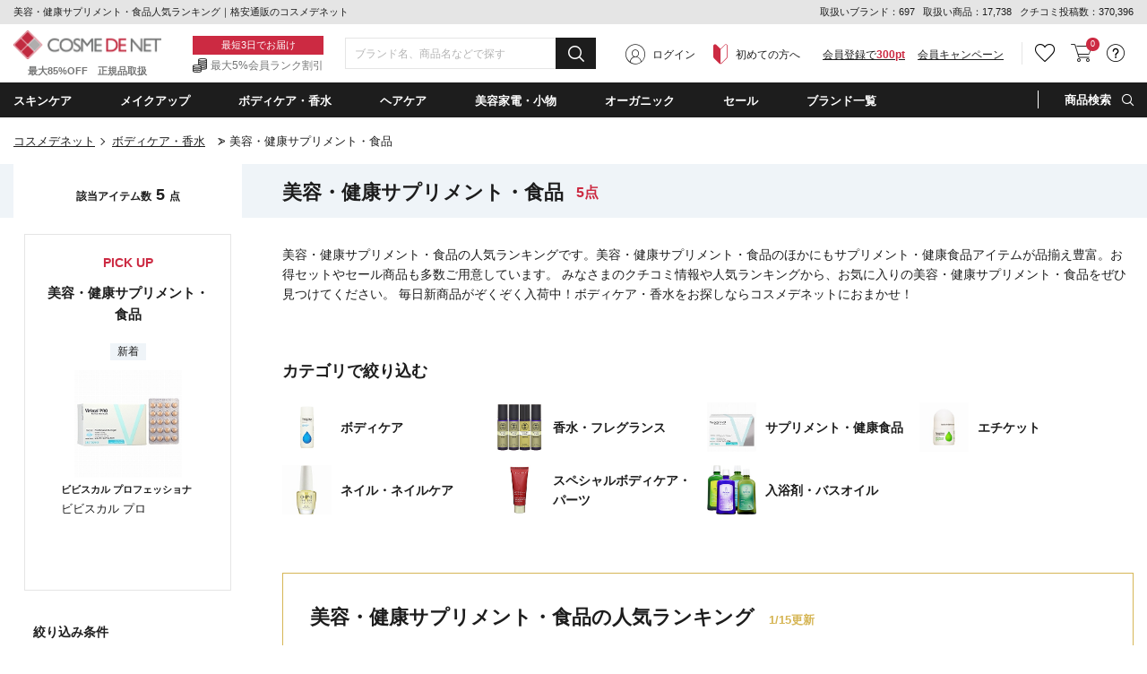

--- FILE ---
content_type: text/html;charset=UTF-8
request_url: https://cosme-de.net/bodycare/0097
body_size: 43112
content:
<!DOCTYPE html>
<html>
<head>
<meta charset="UTF-8">
<meta name="format-detection" content="telephone=no">
<meta name="google-site-verification" content="cSC6aH0cZRzqhGxkjkrqC9txtr4_v0eK2wQdZut7UK4" />
<meta name="msvalidate.01" content="A2F6B6FA1425F56FCD1B16392F815FAE" />
<meta name="csrf-token" content="B5399059C8A5F28B66C4E9567112951C47CC1E1B" />
<meta name="theme-color" content="#1d1d1d" > 
<meta http-equiv="X-UA-Compatible" content="IE=edge"/>
<link rel="shortcut icon" href="https://image2.cosme-de.net/favicon.ico" />
<link rel="apple-touch-icon" href="https://image2.cosme-de.net/assets/pcv2/images/share/apple-touch-icon_180.png" />
<link rel="mask-icon" href="https://image2.cosme-de.net/favicon.svg" />
<link rel="search" type="application/opensearchdescription+xml" href="/opensearch.xml" title="コスメデネット"  />
<link rel="preload" as="font" href="https://image2.cosme-de.net/assets/pcv2/css/fonts/icomoon.ttf?jd9z1i"  crossorigin >
<link rel="stylesheet" media="all" type="text/css" href="https://image2.cosme-de.net/assets/pcv2/css/reset.min.css">
<link rel="stylesheet" media="all" type="text/css" href="https://image2.cosme-de.net/assets/pcv2/css/style.min.css">
<link rel="stylesheet" media="all" type="text/css" href="https://image2.cosme-de.net/assets/pcv2/css/jost.min.css">
<link rel="stylesheet" media="all" type="text/css" href="https://image2.cosme-de.net/assets/pcv2/css/base.min.css?1226">
<link rel="stylesheet" media="all" type="text/css" href="https://image2.cosme-de.net/assets/pcv2/css/pc_cosmedenet.min.css">
<link rel="stylesheet" media="all" type="text/css" href="https://image2.cosme-de.net/assets/pcv2/css/slick.min.css">
<link rel="stylesheet" media="all" type="text/css" href="https://image2.cosme-de.net/assets/pcv2/css/slick-theme.min.css">
<link rel="stylesheet" media="all" type="text/css" href="https://image2.cosme-de.net/zendesk/zendesk.css"> 
<style>
.header .mid_area .fix_area .min_width .text_area .text_02{padding:3px 0 1px;padding-left:20px;color:#747575;font-size:12px;font-size:1.2rem;background:url(https://image2.cosme-de.net/assets/pcv2/images/base/icon_01.png) no-repeat left center}
.star.star_00h{background:url(https://image2.cosme-de.net/assets/pcv2/images/base/review_star_00h.png) no-repeat left top}.star.star_01{background:url(https://image2.cosme-de.net/assets/pcv2/images/base/review_star_01.png) no-repeat left top}.star.star_01h{background:url(https://image2.cosme-de.net/assets/pcv2/images/base/review_star_01h.png) no-repeat left top}.star.star_02{background:url(https://image2.cosme-de.net/assets/pcv2/images/base/review_star_02.png) no-repeat left top}.star.star_02h{background:url(https://image2.cosme-de.net/assets/pcv2/images/base/review_star_02h.png) no-repeat left top}.star.star_03{background:url(https://image2.cosme-de.net/assets/pcv2/images/base/review_star_03.png) no-repeat left top}.star.star_03h{background:url(https://image2.cosme-de.net/assets/pcv2/images/base/review_star_03h.png) no-repeat left top}.star.star_04{background:url(https://image2.cosme-de.net/assets/pcv2/images/base/review_star_04.png) no-repeat left top}.star.star_04h{background:url(https://image2.cosme-de.net/assets/pcv2/images/base/review_star_04h.png) no-repeat left top}.star.star_05{background:url(https://image2.cosme-de.net/assets/pcv2/images/base/review_star_05.png) no-repeat left top}
</style>
<script type="application/ld+json">
{
  "@context": "http://schema.org",
  "@type": "WebSite",
  "url": "https://www.cosme-de.net/",
  "potentialAction": {
    "@type": "SearchAction",
    "target": "https://www.cosme-de.net/search/keyword?keyword={search_term}",
    "query-input": "required name=search_term"
  }
}
</script>


<script>
window.dataLayer = window.dataLayer || [];
</script>

<script>

  var login_user_detail = {
    is_login: false
  };

</script>

    <script>
      dataLayer.push({
         'member_id': ''
      });
    </script>
  
  <!-- Google Tag Manager -->
  <script>(function(w,d,s,l,i){w[l]=w[l]||[];w[l].push({'gtm.start':
  new Date().getTime(),event:'gtm.js'});var f=d.getElementsByTagName(s)[0],
  j=d.createElement(s),dl=l!='dataLayer'?'&l='+l:'';j.async=true;j.src=
  'https://www.googletagmanager.com/gtm.js?id='+i+dl;f.parentNode.insertBefore(j,f);
  })(window,document,'script','dataLayer','GTM-8BJK');</script>
  <!-- End Google Tag Manager -->

<link rel="stylesheet" media="all" type="text/css" href="https://image2.cosme-de.net/assets/pcv2/css/slick.min.css">
<link rel="stylesheet" media="all" type="text/css" href="https://image2.cosme-de.net/assets/pcv2/css/slick-theme.min.css">
<link rel="stylesheet" media="all" type="text/css" href="https://image2.cosme-de.net/assets/pcv2/css/colorbox.min.css">
<link rel="stylesheet" media="all" type="text/css" href="https://image2.cosme-de.net/assets/pcv2/css/item_list.min.css?20231016">
<meta name="keywords" content="こすめでねっと,通販,化粧品,ランキング,クチコミ,海外コスメ,ボディケア・香水,美容・健康サプリメント・食品" />
<meta name="description" content="「美容・健康サプリメント・食品」（ボディケア・香水）をネットで買うなら格安通販サイトコスメデネットへようこそ！人気の美容・健康サプリメント・食品商品4850件を新着順、価格順、クチコミ件数順、割引お得ランキングで比較検討できます。" />

<link rel="canonical" href="https://www.cosme-de.net/bodycare/0097" />

<title>美容・健康サプリメント・食品人気ランキング｜格安通販のコスメデネット</title>
</head>
<body  class="logout"   >


    <!-- Google Tag Manager (noscript) -->
    <noscript><iframe src="https://www.googletagmanager.com/ns.html?id=GTM-8BJK"
    height="0" width="0" style="display:none;visibility:hidden"></iframe></noscript>
    <!-- End Google Tag Manager (noscript) -->
  
<header class="header">



<div class="top_area">
  <div class="min_width">
    
    <p class="h1_text">美容・健康サプリメント・食品人気ランキング｜格安通販のコスメデネット</p>
    
    <div class="text" style="line-height:1.8;">
      <span>取扱いブランド：697</span>
      <span>取扱い商品：17,738</span>
      <span>クチコミ投稿数：370,396</span>
    </div>
  </div>
</div>


<div class="mid_area">
  <div class="fix_area" id="header_fixed">
    <div class="min_width">
      
      
      <p class="logo"><a href="/"><img loading="lazy" width="165" height="32" src="https://image2.cosme-de.net/assets/pcv2/images/base/header_logo.png" alt="COSME DE NET" ></a><span>最大85%OFF　正規品取扱</span></p>
      
      <div class="text_area"><p class="text_01">最短3日でお届け</p><p class="text_02">最大5%会員ランク割引</p></div>
      
      <div class="search_form" style="width:280px" >
        <form id="frmHeaderMidKeyword" name="frmHeaderMidKeyword"  action="/search/keyword" method="get" onsubmit="if(this.keyword.value==''){alert('キーワード（ブランド名・商品名・シリーズなど）を入力してください。'); return false;}">
          
            <script src="https://image2.cosme-de.net/assets/pcv2/script/jquery-1.11.3.min.js"></script>
            <script src="https://unpkg.com/@trevoreyre/autocomplete-js"></script>
            <script src="https://image2.cosme-de.net/assets/pcv2/script/pc_full_text_search_suggest.js"></script>
            <link rel="stylesheet" href="https://unpkg.com/@trevoreyre/autocomplete-js/dist/style.css"/>
            <link rel="stylesheet" type="text/css" href="https://image2.cosme-de.net/assets/pcv2/css/suggest.css">

            <div id="autocomplete" class="autocomplete" style="display: inline-block; width: 100%;">
                <input type="search" id="inputSearch" name="keyword" class="autocomplete-input" autocomplete="off" placeholder="ブランド名、商品名などで探す">
                <ul class="autocomplete-result-list"></ul>
            </div>
            <script>
              APPEC.module.searchSuggest.InitialSite = 'CDN';
              APPEC.module.searchSuggest.InitialElement = '#autocomplete';
              APPEC.module.searchSuggest.SuggestSearchPCUrl = 'https://www.cosme-de.net/search/suggest/';
              APPEC.module.searchSuggest.SearchKeywordUrl = 'https://www.cosme-de.net/search/keyword?keyword=';
              APPEC.module.searchSuggest.SearchBrandUrl = 'https://www.cosme-de.net/pd/brand/';
              APPEC.module.searchSuggest.SearchCategoryUrl = 'https://www.cosme-de.net/';
              APPEC.module.searchSuggest.ItemDetailUrl = 'https://www.cosme-de.net/pd/products/';

              APPEC.module.searchSuggest.Initialize();
            </script>
          
          <button type="submit" id="btnHeaderMidAreaSearch" ><span aria-hidden="true" class="icon_font icon-icon_02"></span></button>
        </form>
      </div>
      
      
  <div class="member_area"><div class="btn login_btn"><span aria-hidden="true" class="icon_font icon-icon_07"></span><a href="/login/">ログイン</a></div><div class="btn beginner_btn"><span aria-hidden="true" class="icon_font icon-icon_08"></span><a href="/guide/new_customers">初めての方へ</a></div><div class="btn register_btn"><a href="/mem/regist_form?ctl=mem_regist_rules">会員登録で<span>300pt</span></a></div><div class="btn" style="margin-left:1em"  ><a href="/campaign/" style="text-decoration: underline" >会員キャンペーン</a></div></div>

<div class="btn_area">
  
  
  <div class="btn favorite h_menu_trigger">
    <div class="icon"><a href="https://www.cosme-de.net/login/" style="text-decoration:none" ><span aria-hidden="true" class="icon_font icon-icon_04"></span></a></div>
  </div>
  
  
  <div class="btn cart">
    <a href="/cart/main"><span aria-hidden="true" class="icon_font icon-icon_05"></span></a>
    <span class="badge js-header_cartarea_count">0</span>
  </div>
  
  <div class="btn support h_menu_trigger" >
    <div class="icon"><span aria-hidden="true" class="icon_font icon-icon_06"></span></div>
    <div class="h_menu_box">
      <div class="inner">
        <p class="ttl">お客様サポート</p>
        <ul class="list_01 common_list_01">
          <li><a href="/faq">よくある質問</a></li>
          <li><a href="/guide/order">ご注文・お支払い</a></li>
          <li><a href="/guide/return">キャンセル・返品交換</a></li>
          <li><a href="/faq_list?cate=2">送料・お届け</a></li>
          <li><a href="/guide">お買い物ガイド</a></li>
          <li><a href="/guide/new_customers">はじめての方へ</a></li>
        </ul>
      </div>
    </div>
  </div>
</div>

    </div>
  </div>
</div>

<div class="bottom_area">
<div class="min_width">
<ul class="navi_list">


<li class="navi navi_01 navi_trigger"><span class="navi_name" ondblclick="location.href='/skincare/'" >スキンケア</span>
  <div class="cat_menu navi_menu_box" >
    <div class="inner">
      <p class="ttl_01" style="padding-left:5px;"><span aria-hidden="true" class="icon_font icon-icon_10"  ></span><a style="font-weight:700;font-size:14px;" href="/skincare/">スキンケア・基礎化粧品(4974)</a></p>
      <div class="flex_wrap">
        <div class="l_area">
          <div class="block"><p class="ttl_02"><a href="/skincare/01">洗顔料・クレンジング（794）</a></p><ul><li><a href="/skincare/0001">洗顔石鹸（石けん）（19）</a></li><li><a href="/skincare/0002">洗顔フォーム（201）</a></li><li><a href="/skincare/0003">オイルクレンジング（82）</a></li><li><a href="/skincare/0004">ミルククレンジング（128）</a></li><li><a href="/skincare/0005">クレンジングクリーム（77）</a></li><li><a href="/skincare/0006">クレンジングジェル（76）</a></li><li><a href="/skincare/0007">ポイントメイク落とし・メイクリムーバー（38）</a></li><li><a href="/skincare/0008">その他洗顔料・クレンジング（139）</a></li><li><a href="/skincare/0083">クレンジングウォーター（74）</a></li></ul></div><div class="block"><p class="ttl_02"><a href="/skincare/02">ベーシックケア（3026）</a></p><ul><li><a href="/skincare/0009">化粧水・ローション（624）</a></li><li><a href="/skincare/0010">美容液（818）</a></li><li><a href="/skincare/0011">乳液・ミルク（158）</a></li><li><a href="/skincare/0012">フェイスクリーム・ジェル・乳液・ミルク（1183）</a></li><li><a href="/skincare/0013">フェイスオイル・バーム（187）</a></li><li><a href="/skincare/0015">スキンケアその他（120）</a></li><li><a href="/skincare/0082">ブースター・導入液（38）</a></li></ul></div><div class="block"><p class="ttl_02"><a href="/skincare/03">パック・フェイスマスク（442）</a></p><ul><li><a href="/skincare/0017">スクラブ洗顔/ピーリング（126）</a></li><li><a href="/skincare/0018">シートマスク・パック（318）</a></li><li><a href="/skincare/0090">マッサージクリーム（4）</a></li></ul></div><div class="block"><p class="ttl_02"><a href="/skincare/04">目元・口元エイジングケア（551）</a></p><ul><li><a href="/skincare/0019">アイクリーム・目元美容液（351）</a></li><li><a href="/skincare/0020">眉毛美容液（1）</a></li><li><a href="/skincare/0021">まつげ美容液（23）</a></li><li><a href="/skincare/0022">リップケア・リップクリーム（178）</a></li></ul></div><div class="block"><p class="ttl_02"><a href="/skincare/23">日焼け対策・サンケア（252）</a></p><ul><li><a href="/skincare/0014">日焼け止め・UVケア（252）</a></li></ul></div>
        </div>
        <div class="r_area"> <p class="ttl_02">お悩みから探す</p><ul class="trouble"> <li><a href="/skincare/?effect=02">美白・シミ</a></li><li><a href="/skincare/?effect=03">くすみ</a></li><li><a href="/skincare/?effect=04">毛穴ケア</a></li><li><a href="/skincare/?effect=05">アクネケア</a></li><li><a href="/skincare/?effect=07">低刺激・敏感肌</a></li><li><a href="/skincare/?effect=08">アンチエイジング</a></li><li><a href="/skincare/?effect=09">ハリ・弾力</a></li><li><a href="/skincare/?effect=70">しわ・リンクルケア</a></li><li><a href="/skincare/?effect=17">目元のクマ</a></li></ul> </div>
      </div>
    </div>
  </div>
</li>

<li class="navi navi_02 navi_trigger" ><span class="navi_name" ondblclick="location.href='/makeup/'" >メイクアップ</span>
  <div class="cat_menu navi_menu_box" >
    <div class="inner">
      <p class="ttl_01" style="padding-left:5px;"><span aria-hidden="true" class="icon_font icon-icon_11"  ></span><a style="font-weight:700;font-size:14px;" href="/makeup/">メイクアップ(3272)</a></p>
      <div class="flex_wrap">
        <div class="l_area">
          <div class="block"><p class="ttl_02"><a href="/makeup/18">ベースメイク（543）</a></p><ul><li><a href="/makeup/0034">化粧下地/BB/CCクリーム（289）</a></li><li><a href="/makeup/0039">コンシーラー（145）</a></li><li><a href="/makeup/0071">ハイライター（109）</a></li></ul></div><div class="block"><p class="ttl_02"><a href="/makeup/19">口紅・グロス・リップライナー（717）</a></p><ul><li><a href="/makeup/0047">口紅・リップスティック（508）</a></li><li><a href="/makeup/0048">リップグロス（175）</a></li><li><a href="/makeup/0049">リップライナー（34）</a></li></ul></div><div class="block"><p class="ttl_02"><a href="/makeup/20">メイク道具・化粧小物（158）</a></p><ul><li><a href="/makeup/0051">メイクブラシ（64）</a></li><li><a href="/makeup/0088">鏡・ミラー（2）</a></li><li><a href="/makeup/0091">ビューラー（2）</a></li><li><a href="/makeup/0092">その他化粧小物（93）</a></li></ul></div><div class="block"><p class="ttl_02"><a href="/makeup/22">アイメイク・アイシャドウ（735）</a></p><ul><li><a href="/makeup/0042">アイブロウ・眉マスカラ（208）</a></li><li><a href="/makeup/0043">ペンシルアイライナー（81）</a></li><li><a href="/makeup/0046">パウダーアイシャドウ（340）</a></li><li><a href="/makeup/0058">ジェル・クリームアイシャドウ（31）</a></li><li><a href="/makeup/0059">その他アイシャドウ（12）</a></li><li><a href="/makeup/0060">リキッドアイライナー（50）</a></li><li><a href="/makeup/0061">ジェルアイライナー（12）</a></li><li><a href="/makeup/0062">その他アイライナー（6）</a></li></ul></div><div class="block"><p class="ttl_02"><a href="/makeup/26">ファンデーション・パウダー（930）</a></p><ul><li><a href="/makeup/0035">パウダーファンデーション（96）</a></li><li><a href="/makeup/0036">リキッドファンデーション（486）</a></li><li><a href="/makeup/0037">クリーム・エマルジョンファンデ（29）</a></li><li><a href="/makeup/0038">その他ファンデーション（30）</a></li><li><a href="/makeup/0040">フェイスパウダー・ルースパウダー（148）</a></li><li><a href="/makeup/0041">プレストパウダー・フェイスカラー（104）</a></li><li><a href="/makeup/0119">スティックファンデーション（10）</a></li><li><a href="/makeup/0124">クッションファンデーション（35）</a></li></ul></div><div class="block"><p class="ttl_02"><a href="/makeup/27">マスカラ（182）</a></p><ul><li><a href="/makeup/0044">マスカラ（173）</a></li><li><a href="/makeup/0045">マスカラ下地（9）</a></li></ul></div><div class="block"><p class="ttl_02"><a href="/makeup/28">チーク（頬紅）（190）</a></p><ul><li><a href="/makeup/0050">パウダーチーク（160）</a></li><li><a href="/makeup/0056">ジェル・クリームチーク（29）</a></li><li><a href="/makeup/0057">リキッド他チーク（1）</a></li></ul></div>
        </div>
        <div class="r_area"> <p class="ttl_02">お悩みから探す</p><ul class="trouble"> <li><a href="/makeup/?effect=20">カバー力</a></li><li><a href="/makeup/?effect=21">くずれにくい</a></li><li><a href="/makeup/?effect=15">UVカット</a></li><li><a href="/makeup/?effect=19">ナチュラル仕上がり</a></li><li><a href="/makeup/?effect=48">パール・ラメ</a></li><li><a href="/makeup/?effect=59">透明感・薄づき</a></li><li><a href="/makeup/?effect=24">ボリュームアップ</a></li><li><a href="/makeup/?effect=25">ウォータープルーフ</a></li><li><a href="/makeup/?effect=54">お湯で落ちる（メイク）</a></li></ul> </div>
      </div>
    </div>
  </div>
</li>

<li class="navi navi_03 navi_trigger"><span class="navi_name" ondblclick="location.href='/bodycare/'" >ボディケア・香水</span>
  <div class="cat_menu navi_menu_box"  >
    <div class="inner">
      <p class="ttl_01" style="padding-left:5px;"><span aria-hidden="true" class="icon_font icon-icon_12"  ></span><a style="font-weight:700;font-size:14px;" href="/bodycare/">ボディケア・香水(6233)</a></p>
      <div class="flex_wrap">
        <div class="l_area">
          <div class="block"><p class="ttl_02"><a href="/bodycare/05">ボディケア（1285）</a></p><ul><li><a href="/bodycare/0023">ボディソープ・ボディシャンプー（274）</a></li><li><a href="/bodycare/0025">ボディオイル（211）</a></li><li><a href="/bodycare/0026">ボディクリーム（220）</a></li><li><a href="/bodycare/0027">ボディローション・ミルク（291）</a></li><li><a href="/bodycare/0028">ボディジェル（29）</a></li><li><a href="/bodycare/0029">ボディスクラブ（92）</a></li><li><a href="/bodycare/0033">その他ボディケア（43）</a></li><li><a href="/bodycare/0089">ボディ用石鹸（石けん）（134）</a></li><li><a href="/bodycare/0120">ボディバター（11）</a></li></ul></div><div class="block"><p class="ttl_02"><a href="/bodycare/07">香水・フレグランス（2857）</a></p><ul><li><a href="/bodycare/0052">女性用香水（レディースフレグランス）（1530）</a></li><li><a href="/bodycare/0053">男性用香水（メンズフレグランス）（817）</a></li><li><a href="/bodycare/0085">エッセンシャルオイル(精油)（25）</a></li><li><a href="/bodycare/0093">アロマ・キャンドル（279）</a></li><li><a href="/bodycare/0094">ルームフレグランス（206）</a></li><li><a href="/bodycare/0095">リラクゼーション（10）</a></li></ul></div><div class="block"><p class="ttl_02"><a href="/bodycare/10">サプリメント・健康食品（60）</a></p><ul><li><a href="/bodycare/0066">ダイエットサプリメント（2）</a></li><li><a href="/bodycare/0096">ヘルスケアその他（47）</a></li><li><a href="/bodycare/0097">美容・健康サプリメント・食品（11）</a></li></ul></div><div class="block"><p class="ttl_02"><a href="/bodycare/11">エチケット（250）</a></p><ul><li><a href="/bodycare/0070">デオドラント・制汗剤（129）</a></li><li><a href="/bodycare/0073">脱毛・ムダ毛処理（1）</a></li><li><a href="/bodycare/0080">歯磨き・オーラルケア（88）</a></li><li><a href="/bodycare/0098">洗濯用洗剤・柔軟剤（32）</a></li></ul></div><div class="block"><p class="ttl_02"><a href="/bodycare/15">ネイル・ネイルケア（1207）</a></p><ul><li><a href="/bodycare/0078">マニキュア・ネイルカラー（1132）</a></li><li><a href="/bodycare/0079">ネイルオイル・クリームなどケア用品（75）</a></li></ul></div><div class="block"><p class="ttl_02"><a href="/bodycare/21">スペシャルボディケア・パーツ（506）</a></p><ul><li><a href="/bodycare/0030">バストアップ・ネックケア（36）</a></li><li><a href="/bodycare/0031">レッグ・フットケア（22）</a></li><li><a href="/bodycare/0032">ハンドクリーム・ケア（448）</a></li></ul></div><div class="block"><p class="ttl_02"><a href="/bodycare/33">入浴剤・バスオイル（120）</a></p><ul><li><a href="/bodycare/0024">入浴剤・バスオイル（93）</a></li><li><a href="/bodycare/0121">バスソルト（20）</a></li><li><a href="/bodycare/0122">バブルバス（7）</a></li></ul></div>
        </div>
        <div class="r_area"> <p class="ttl_02">お悩みから探す</p><ul class="trouble"> <li><a href="/bodycare/?effect=36">デオドラント</a></li><li><a href="/bodycare/?effect=34">スリミング</a></li><li><a href="/bodycare/?effect=35">リラックス</a></li><li><a href="/bodycare/?effect=38">代謝アップ</a></li><li><a href="/bodycare/?effect=45">脂肪燃焼</a></li><li><a href="/bodycare/?effect=98">デトックス</a></li><li><a href="/bodycare/?effect=51">角質ケア</a></li><li><a href="/bodycare/?effect=39">バストアップ</a></li></ul> </div>
      </div>
    </div>
  </div>
</li>

<li class="navi navi_04 navi_trigger"><span class="navi_name" ondblclick="location.href='/haircare/'"  >ヘアケア</span>
  <div class="cat_menu navi_menu_box" >
    <div class="inner">
      <p class="ttl_01" style="padding-left:5px;"><span aria-hidden="true" class="icon_font icon-icon_13"  ></span><a style="font-weight:700;font-size:14px;" href="/haircare/">ヘアケア(3073)</a></p>
      <div class="flex_wrap">
        <div class="l_area">
          <div class="block"><p class="ttl_02"><a href="/haircare/14">ヘアスタイリング （483）</a></p><ul><li><a href="/haircare/0086">ヘアスタイリング（436）</a></li><li><a href="/haircare/0099">ヘアブラシ（47）</a></li></ul></div><div class="block"><p class="ttl_02"><a href="/haircare/24">シャンプー・コンディショナー（1526）</a></p><ul><li><a href="/haircare/0075">シャンプー（978）</a></li><li><a href="/haircare/0076">コンディショナー（598）</a></li></ul></div><div class="block"><p class="ttl_02"><a href="/haircare/25">スペシャルヘアケア（1092）</a></p><ul><li><a href="/haircare/0077">その他ヘアケア（オイル・ウォーター）（450）</a></li><li><a href="/haircare/0084">ヘアトリートメント（631）</a></li><li><a href="/haircare/0087">スカルプケア（頭皮ケア）（12）</a></li></ul></div>
        </div>
        <div class="r_area"> <p class="ttl_02">お悩みから探す</p><ul class="trouble"> <li><a href="/haircare/?effect=85">まとまりやすい</a></li><li><a href="/haircare/?effect=31">トリートメント効果</a></li><li><a href="/haircare/?effect=52">さらさら</a></li><li><a href="/haircare/?effect=53">しっとり</a></li><li><a href="/haircare/?effect=56">ふけ・かゆみ（地肌）対策</a></li><li><a href="/haircare/?effect=57">抜け毛対策</a></li><li><a href="/haircare/?effect=60">香りがよい</a></li><li><a href="/haircare/?effect=81">洗い流し不要</a></li></ul> </div>
      </div>
    </div>
  </div>
</li>

<li class="navi navi_07 navi_trigger"><span class="navi_name" ondblclick="location.href='/beautyaccessories/'" >美容家電・小物</span>
  <div class="cat_menu navi_menu_box" >
    <div class="inner">
      <p class="ttl_01" style="padding-left:5px;"><span aria-hidden="true" class="icon_font icon-4"  ></span><a style="font-weight:700;font-size:14px;" href="/beautyaccessories/">美容家電・小物(219)</a></p>
      <div class="flex_wrap">
        <div class="l_area">
          <div class="block"><p class="ttl_02"><a href="/beautyaccessories/29">美容家電（78）</a></p><ul><li><a href="/beautyaccessories/0101">ドライヤー（31）</a></li><li><a href="/beautyaccessories/0102">バリカン（10）</a></li><li><a href="/beautyaccessories/0103">美顔器（19）</a></li><li><a href="/beautyaccessories/0104">脱毛器（3）</a></li><li><a href="/beautyaccessories/0105">その他美容家電（15）</a></li></ul></div><div class="block"><p class="ttl_02"><a href="/beautyaccessories/30">美容小物（63）</a></p><ul><li><a href="/beautyaccessories/0106">タオル（25）</a></li><li><a href="/beautyaccessories/0110">その他美容小物（38）</a></li></ul></div><div class="block"><p class="ttl_02"><a href="/beautyaccessories/31">ギフト（2）</a></p><ul><li><a href="/beautyaccessories/0113">ペット（2）</a></li></ul></div><div class="block"><p class="ttl_02"><a href="/beautyaccessories/32">雑貨（76）</a></p><ul><li><a href="/beautyaccessories/0118">おもちゃ（76）</a></li></ul></div>
        </div>
        
      </div>
    </div>
  </div>
</li>
<li class="navi navi_05 navi_trigger"><span class="navi_name" ondblclick="location.href='/organiccosmetics/'" >オーガニック</span>  <div class="cat_menu navi_menu_box" style="max-height:390px;overflow-y:auto" >    <div class="inner">      <div class="l_area">        <p class="ttl_01" style="padding-left:5px;"><span aria-hidden="true" class="icon_font icon-icon_14"  ></span><a style="font-weight:700;font-size:14px;" href="/organiccosmetics/">ナチュラル・オーガニック(1524)</a></p>        <div class="flex_wrap">          <div class="block">          <p class="ttl_02">スキンケア・日焼け対策</p>          <ul>          <li><a href="/organiccosmetics/01">洗顔料・クレンジング（157）</a></li>          <li><a href="/organiccosmetics/02">ベーシックケア（524）</a></li>          <li><a href="/organiccosmetics/03">パック・フェイスマスク（73）</a></li>          <li><a href="/organiccosmetics/23">日焼け対策・サンケア（13）</a></li>          <li><a href="/organiccosmetics/04">目元・口元エイジングケア（104）</a></li>          </ul>          </div>          <div class="block">          <p class="ttl_02">メイクアップ</p>          <ul>          <li><a href="/organiccosmetics/22">アイメイク・アイシャドウ（15）</a></li>          <li><a href="/organiccosmetics/19">口紅・グロス・リップライナー（13）</a></li>          <li><a href="/organiccosmetics/20">メイク道具・化粧小物（0）</a></li>          </ul>          </div>          <div class="block">          <p class="ttl_02">ボディ・ネイルケア</p>          <ul>          <li><a href="/organiccosmetics/05">ボディケア（222）</a></li>          <li><a href="/organiccosmetics/21">スペシャルボディケア・パーツ（81）</a></li>          <li><a href="/organiccosmetics/15">ネイル・ネイルケア（5）</a></li>          <li><a href="/organiccosmetics/07">香水・フレグランス（39）</a></li>          </ul>          </div>          <div class="block">          <p class="ttl_02">ヘアケア</p>          <ul>          <li><a href="/organiccosmetics/24">シャンプー・コンディショナー（189）</a></li>          <li><a href="/organiccosmetics/25">スペシャルヘアケア（82）</a></li>          <li><a href="/organiccosmetics/14">ヘアスタイリング（34）</a></li>          </ul>          </div>          <div class="block">          <p class="ttl_02">その他</p>          <ul>          <li><a href="/organiccosmetics/10">サプリメント・健康食品（1）</a></li>          <li><a href="/organiccosmetics/11">エチケット（32）</a></li>          </ul>          </div>          <div class="block">          <div class="link"><a href="/organiccosmetics/brand">オーガニックコスメブランド一覧</a></div>          <div class="link"><a href="/organiccosmetics/certify">オーガニック認定について</a></div>          </div>        </div>      </div>      <div class="r_area">        <p class="ttl_01">ナチュラル・オーガニックの人気商品</p>        <ul class="featured ">                <li>        <a href="/pd/products/WD00049?product_no=WD00049">        <figure class="img"><img loading="lazy" src="https://image2.cosme-de.net/html/images/WD00049_S.jpg" alt="" width="68" height="68" ></figure>        <p>歯みがき（ソルト） 75ml </p>        </a>        </li>                <li>        <a href="/pd/products/1105562?product_no=3105562">        <figure class="img"><img loading="lazy" src="https://image2.cosme-de.net/html/images/3105562_S.jpg" alt="" width="68" height="68" ></figure>        <p>ビオオイル アルガンオイル(リニューアルパッケージ) 100ml/3.3fl.oz. </p>        </a>        </li>                <li>        <a href="/pd/products/1104046?product_no=3104046">        <figure class="img"><img loading="lazy" src="https://image2.cosme-de.net/html/images/3104046_S.jpg" alt="" width="68" height="68" ></figure>        <p>シトラス シャワージェル 300ml </p>        </a>        </li>                <li>        <a href="/pd/products/NYR0200?product_no=NYR0200">        <figure class="img"><img loading="lazy" src="https://image2.cosme-de.net/html/images/NYR0200_S.jpg?001" alt="" width="68" height="68" ></figure>        <p>フランキンセンスウォーター 200ml </p>        </a>        </li>                <li>        <a href="/pd/products/GIO0143?product_no=GIO0143">        <figure class="img"><img loading="lazy" src="https://image2.cosme-de.net/html/images/GIO0143_S.jpg?001" alt="" width="68" height="68" ></figure>        <p>2chic ダメージ コンディショナー＜ビッグボトル＞ 710ml </p>        </a>        </li>                <li>        <a href="/pd/products/MA00014?product_no=MA00014">        <figure class="img"><img loading="lazy" src="https://image2.cosme-de.net/html/images/MA00014_S.jpg?001" alt="" width="68" height="68" ></figure>        <p>アイケアクリーム 15ml 1個</p>        </a>        </li>                </ul>      </div>    </div>  </div></li> 
<li class="navi navi_06 sale navi_trigger"><span class="navi_name" style="color:#fff" ondblclick="location.href='/sale/'" >セール</span> <div class="sale_menu navi_menu_box"> <div class="inner"> <p class="ttl"><span class="icon_font icon-icon_16"></span>セール</p><ul class="list_01 common_list_01"> <li><a href="/sale/">すべてのセール商品</a></li><li><a href="/topics/pricedown">プライスダウン</a></li><li><a href="/sale/halfprice">ALL半額以下</a></li><li><a href="/sale/timesale">タイムセール</a></li><li><a href="/sale/outlet">ワケありアウトレット</a></li></ul> </div></div></li>
<li class="navi navi_07 navi_trigger"><span class="navi_name" ondblclick="location.href='/brands/';" >ブランド一覧</span>  <div class="bland_menu navi_menu_box">    <div class="inner">      <div class="link_area">                        <div class="block">        <p class="ttl">新商品追加ブランド</p>        <ul class="common_list_01">                    <li><a href="/pd/brand/sisley">シスレー <span style="color:#cc2a42">1/5 UP</span></a></li>                    <li><a href="/pd/brand/melvita">メルヴィータ <span style="color:#cc2a42">1/5 UP</span></a></li>                    <li><a href="/pd/brand/clinique">クリニーク <span style="color:#cc2a42">1/5 UP</span></a></li>                    <li><a href="/pd/brand/cle-de-peau-beaute">クレ・ド・ポー ボーテ（資生堂） <span style="color:#cc2a42">12/24 UP</span></a></li>                  </ul>        </div>                        <div class="block header_bottom_recommendation" id="headerBottomRecommendation" >          <p class="ttl">あなたにおすすめ</p>          <ul class="common_list_01"></ul>        </div>      </div>                  <div class="bnr_area">                <div class="bnr">        <a href="/pd/brand/sk-ii">          <img loading="lazy" src="https://image2.cosme-de.net/html/brand_banner/brandbnr_sk2_760x280.png" alt="" width="225" height="83" />        </a>        </div>                <div class="bnr">        <a href="/pd/brand/clarins">          <img loading="lazy" src="https://image2.cosme-de.net/html/brand_banner/brandbnr_cla_760x280.png" alt="" width="225" height="83" />        </a>        </div>                <div class="bnr">        <a href="/pd/brand/clinique">          <img loading="lazy" src="https://image2.cosme-de.net/html/brand_banner/brandbnr_cli_760x280.png" alt="" width="225" height="83" />        </a>        </div>                <div class="bnr">        <a href="/pd/brand/perspirex">          <img loading="lazy" src="https://image2.cosme-de.net/html/brand_banner/brandbnr_pse_760x280.png" alt="" width="225" height="83" />        </a>        </div>              </div>                  <div class="bland_area">        <p class="ttl"><span aria-hidden="true" class="icon_font icon-icon_17"></span><a href="/brands/a" style="text-decoration: underline;">ブランド一覧</a></p>        <div class="bland_list">          <ul class="scroll_area">                    <li>            <span class="a_link" id="bland_alink_01">ア行</span>            <ul>                              <li>                <a href="/pd/brand/icr">                ICR <span>（1）</span>                 </a>              </li>                              <li>                <a href="/pd/brand/rmk">                RMK（アールエムケー） <span>（12）</span>                 </a>              </li>                              <li>                <a href="/pd/brand/rms-beauty">                RMSビューティー <span>（6）</span>                 </a>              </li>                              <li>                <a href="/pd/brand/artis-di-voce">                アーティスディヴォーチェ <span>（22）</span>                 </a>              </li>                              <li>                <a href="/pd/brand/artistic-co">                アーティスティックアンドシーオー <span>（1）</span>                 </a>              </li>                              <li>                <a href="/pd/brand/erno-laszlo">                アーノラズロ <span>（2）</span>                 </a>              </li>                              <li>                <a href="/pd/brand/urbanskinrx">                アーバンスキンRx <span>（3）</span>                 </a>              </li>                              <li>                <a href="/pd/brand/urban-decay">                アーバンディケイ <span>（16）</span>                 </a>              </li>                              <li>                <a href="/pd/brand/eyeko">                アイコ <span>（10）</span>                 </a>              </li>                              <li>                <a href="/pd/brand/icegel">                アイスジェル <span>（185）</span>                 </a>              </li>                              <li>                <a href="/pd/brand/aivil">                アイビル <span>（4）</span>                 </a>              </li>                              <li>                <a href="/pd/brand/imlafloria">                アイムラフロリア <span>（8）</span>                 </a>              </li>                              <li>                <a href="/pd/brand/islandsoap-candleworks">                アイランドソープ＆キャンドルワークス <span>（10）</span>                 </a>              </li>                              <li>                <a href="/pd/brand/aveda">                アヴェダ <span>（87）</span>                 </a>              </li>                              <li>                <a href="/pd/brand/augustinusbader">                アウグスティヌス バデール <span>（11）</span>                 </a>              </li>                              <li>                <a href="/pd/brand/agatha">                アガタ <span>（3）</span>                 </a>              </li>                              <li>                <a href="/pd/brand/acqua-dell-dlba">                アクア・デッレ・エルバ <span>（15）</span>                 </a>              </li>                              <li>                <a href="/pd/brand/acqua-di-parma">                アクアディパルマ <span>（73）</span>                 </a>              </li>                              <li>                <a href="/pd/brand/axxzia">                アクシージア <span>（5）</span>                 </a>              </li>                              <li>                <a href="/pd/brand/acseine">                アクセーヌ <span>（7）</span>                 </a>              </li>                              <li>                <a href="/pd/brand/loris-azzaro">                アザロ <span>（4）</span>                 </a>              </li>                              <li>                <a href="/pd/brand/astalift">                アスタリフト <span>（11）</span>                 </a>              </li>                              <li>                <a href="/pd/brand/acca-kappa">                アッカ カッパ <span>（48）</span>                 </a>              </li>                              <li>                <a href="/pd/brand/addiction">                アディクション <span>（23）</span>                 </a>              </li>                              <li>                <a href="/pd/brand/aderans">                アデランス <span>（3）</span>                 </a>              </li>                              <li>                <a href="/pd/brand/aderay">                アデレイ <span>（2）</span>                 </a>              </li>                              <li>                <a href="/pd/brand/atelier-cologne">                アトリエコロン <span>（11）</span>                 </a>              </li>                              <li>                <a href="/pd/brand/anna-sui">                アナスイ <span>（32）</span>                 </a>              </li>                              <li>                <a href="/pd/brand/anastasia-beverly-hills">                アナスタシアビバリーヒルズ <span>（93）</span>                 </a>              </li>                              <li>                <a href="/pd/brand/analoa">                アナロア <span>（8）</span>                 </a>              </li>                              <li>                <a href="/pd/brand/annick-goutal">                アニック グタール <span>（31）</span>                 </a>              </li>                              <li>                <a href="/pd/brand/anoaii">                アノアイ <span>（2）</span>                 </a>              </li>                              <li>                <a href="/pd/brand/abercrombie-fitch">                アバクロンビー&amp;フィッチ <span>（1）</span>                 </a>              </li>                              <li>                <a href="/pd/brand/ahava">                アハバ <span>（16）</span>                 </a>              </li>                              <li>                <a href="/pd/brand/avalon-organics">                アバロンオーガニクス <span>（10）</span>                 </a>              </li>                              <li>                <a href="/pd/brand/apivita">                アピヴィータ <span>（3）</span>                 </a>              </li>                              <li>                <a href="/pd/brand/absalon">                アブサロン <span>（13）</span>                 </a>              </li>                              <li>                <a href="/pd/brand/uptogloss">                アプトグロス <span>（2）</span>                 </a>              </li>                              <li>                <a href="/pd/brand/abracadabra">                アブラカダブラ <span>（4）</span>                 </a>              </li>                              <li>                <a href="/pd/brand/approach">                アプローチ <span>（2）</span>                 </a>              </li>                              <li>                <a href="/pd/brand/avene">                アベンヌ <span>（56）</span>                 </a>              </li>                              <li>                <a href="/pd/brand/apocos">                アポコス <span>（5）</span>                 </a>              </li>                              <li>                <a href="/pd/brand/amatora">                アマトラ <span>（12）</span>                 </a>              </li>                              <li>                <a href="/pd/brand/amaros">                アマロス <span>（9）</span>                 </a>              </li>                              <li>                <a href="/pd/brand/aman nutrition">                アマンニュートリション <span>（2）</span>                 </a>              </li>                              <li>                <a href="/pd/brand/amouage">                アムアージュ <span>（2）</span>                 </a>              </li>                              <li>                <a href="/pd/brand/amorous">                アムロス <span>（12）</span>                 </a>              </li>                              <li>                <a href="/pd/brand/americandrew">                アメリカンクルー <span>（1）</span>                 </a>              </li>                              <li>                <a href="/pd/brand/aramis">                アラミス <span>（6）</span>                 </a>              </li>                              <li>                <a href="/pd/brand/lab-series">                アラミス ラボシリーズ <span>（24）</span>                 </a>              </li>                              <li>                <a href="/pd/brand/arimino">                アリミノ <span>（191）</span>                 </a>              </li>                              <li>                <a href="/pd/brand/algenist">                アルゲニスト <span>（4）</span>                 </a>              </li>                              <li>                <a href="/pd/brand/argol">                アルゴール <span>（3）</span>                 </a>              </li>                              <li>                <a href="/pd/brand/argentum">                アルジェンタム <span>（1）</span>                 </a>              </li>                              <li>                <a href="/pd/brand/argital">                アルジタル <span>（4）</span>                 </a>              </li>                              <li>                <a href="/pd/brand/alba1913">                アルバ1913 <span>（4）</span>                 </a>              </li>                              <li>                <a href="/pd/brand/albion">                アルビオン <span>（11）</span>                 </a>              </li>                              <li>                <a href="/pd/brand/alphah">                アルファH <span>（5）</span>                 </a>              </li>                              <li>                <a href="/pd/brand/al-phax">                アルファックス <span>（2）</span>                 </a>              </li>                              <li>                <a href="/pd/brand/the-arya-vaidya-pharmacy">                アルヤ ヴァイディヤ ファーマシー <span>（13）</span>                 </a>              </li>                              <li>                <a href="/pd/brand/aromatherapy-associates">                アロマセラピー アソシエイツ <span>（75）</span>                 </a>              </li>                              <li>                <a href="/pd/brand/the-aroma-therapy-company">                アロマセラピーカンパニー <span>（16）</span>                 </a>              </li>                              <li>                <a href="/pd/brand/hour-glass">                アワーグラス <span>（6）</span>                 </a>              </li>                              <li>                <a href="/pd/brand/an-era">                アンエラ <span>（4）</span>                 </a>              </li>                              <li>                <a href="/pd/brand/underbarplus">                アンダーバープラスヘアオイル <span>（3）</span>                 </a>              </li>                              <li>                <a href="/pd/brand/antica-farmacista">                アンティカファルマシスタ <span>（45）</span>                 </a>              </li>                              <li>                <a href="/pd/brand/and-one">                アンドワン <span>（3）</span>                 </a>              </li>                              <li>                <a href="/pd/brand/annemarie-borlind">                アンネマリー ボーリンド <span>（190）</span>                 </a>              </li>                              <li>                <a href="/pd/brand/embryolisse">                アンブリオリス <span>（15）</span>                 </a>              </li>                              <li>                <a href="/pd/brand/amplitude">                アンプリチュード <span>（2）</span>                 </a>              </li>                              <li>                <a href="/pd/brand/valla">                ヴァラ <span>（2）</span>                 </a>              </li>                              <li>                <a href="/pd/brand/evo">                イーヴォ <span>（1）</span>                 </a>              </li>                              <li>                <a href="/pd/brand/evelom">                イヴロム <span>（11）</span>                 </a>              </li>                              <li>                <a href="/pd/brand/ikou">                イコウ <span>（16）</span>                 </a>              </li>                              <li>                <a href="/pd/brand/aesop">                イソップ <span>（74）</span>                 </a>              </li>                              <li>                <a href="/pd/brand/issey-miyake">                イッセイミヤケ <span>（17）</span>                 </a>              </li>                              <li>                <a href="/pd/brand/it-cosmetics">                イットコスメティックス <span>（1）</span>                 </a>              </li>                              <li>                <a href="/pd/brand/inatura">                イナチュラ <span>（2）</span>                 </a>              </li>                              <li>                <a href="/pd/brand/inika-oragnic">                イニカ オーガニック <span>（37）</span>                 </a>              </li>                              <li>                <a href="/pd/brand/ipsa">                イプサ <span>（7）</span>                 </a>              </li>                              <li>                <a href="/pd/brand/yves-saint-lauren">                イブサンローラン <span>（163）</span>                 </a>              </li>                              <li>                <a href="/pd/brand/ipsciss">                イプシス <span>（7）</span>                 </a>              </li>                              <li>                <a href="/pd/brand/immupure">                イミュピュア <span>（4）</span>                 </a>              </li>                              <li>                <a href="/pd/brand/ilia">                イリア <span>（5）</span>                 </a>              </li>                              <li>                <a href="/pd/brand/iriya">                イリヤ <span>（8）</span>                 </a>              </li>                              <li>                <a href="/pd/brand/iloa">                イロア <span>（3）</span>                 </a>              </li>                              <li>                <a href="/pd/brand/ironowa">                イロノワ <span>（17）</span>                 </a>              </li>                              <li>                <a href="/pd/brand/infique">                インフィーク <span>（1）</span>                 </a>              </li>                              <li>                <a href="/pd/brand/infracyte">                インフラサイト <span>（8）</span>                 </a>              </li>                              <li>                <a href="/pd/brand/vida terra">                ヴィーダテラ <span>（5）</span>                 </a>              </li>                              <li>                <a href="/pd/brand/wuao">                ウアオ <span>（25）</span>                 </a>              </li>                              <li>                <a href="/pd/brand/valmont">                ヴァルモン <span>（36）</span>                 </a>              </li>                              <li>                <a href="/pd/brand/valentino">                ヴァレンティノ <span>（1）</span>                 </a>              </li>                              <li>                <a href="/pd/brand/vancleefandarpels">                ヴァン クリーフ&amp;アーペル <span>（3）</span>                 </a>              </li>                              <li>                <a href="/pd/brand/viol">                ヴィオール <span>（3）</span>                 </a>              </li>                              <li>                <a href="/pd/brand/visplantis">                ヴィスプランティス <span>（6）</span>                 </a>              </li>                              <li>                <a href="/pd/brand/oui-nails">                ウィネイルズ <span>（98）</span>                 </a>              </li>                              <li>                <a href="/pd/brand/winky-lux">                ウィンキーラックス <span>（16）</span>                 </a>              </li>                              <li>                <a href="/pd/brand/uubu">                ウーブ <span>（2）</span>                 </a>              </li>                              <li>                <a href="/pd/brand/wella">                ウエラ <span>（17）</span>                 </a>              </li>                              <li>                <a href="/pd/brand/weleda">                ヴェレダ <span>（154）</span>                 </a>              </li>                              <li>                <a href="/pd/brand/utowa">                ウトワ <span>（109）</span>                 </a>              </li>                              <li>                <a href="/pd/brand/olehenriksen">                ウラヘンリクセン <span>（8）</span>                 </a>              </li>                              <li>                <a href="/pd/brand/wooliliwoo">                ウリリウ <span>（2）</span>                 </a>              </li>                              <li>                <a href="/pd/brand/environ">                ENVIRON（エンビロン） <span>（4）</span>                 </a>              </li>                              <li>                <a href="/pd/brand/lcn">                LCN <span>（23）</span>                 </a>              </li>                              <li>                <a href="/pd/brand/sk-ii">                SK-2/SK-II/エスケーツー <span>（58）</span>                 </a>              </li>                              <li>                <a href="/pd/brand/airkaoru">                エアーかおる <span>（4）</span>                 </a>              </li>                              <li>                <a href="/pd/brand/eans">                エアンス <span>（15）</span>                 </a>              </li>                              <li>                <a href="/pd/brand/eightandbob">                エイトアンドボブ <span>（12）</span>                 </a>              </li>                              <li>                <a href="/pd/brand/app">                エーピーピー <span>（5）</span>                 </a>              </li>                              <li>                <a href="/pd/brand/aplus">                エープラス <span>（2）</span>                 </a>              </li>                              <li>                <a href="/pd/brand/exuviance">                エクスビアンス <span>（3）</span>                 </a>              </li>                              <li>                <a href="/pd/brand/egmonttoys">                エグモントトイズ <span>（1）</span>                 </a>              </li>                              <li>                <a href="/pd/brand/econowa">                エコノワ <span>（13）</span>                 </a>              </li>                              <li>                <a href="/pd/brand/estee-lauder">                エスティローダー <span>（324）</span>                 </a>              </li>                              <li>                <a href="/pd/brand/esthederm">                エステダム <span>（54）</span>                 </a>              </li>                              <li>                <a href="/pd/brand/est">                エスト <span>（6）</span>                 </a>              </li>                              <li>                <a href="/pd/brand/etatlibredorange">                エタ リーブル ド オランジェ <span>（4）</span>                 </a>              </li>                              <li>                <a href="/pd/brand/xtreatment">                エックストリートメント <span>（14）</span>                 </a>              </li>                              <li>                <a href="/pd/brand/essential-parfums">                エッセンシャル パルファン <span>（8）</span>                 </a>              </li>                              <li>                <a href="/pd/brand/etiaxil">                エティアキシル <span>（4）</span>                 </a>              </li>                              <li>                <a href="/pd/brand/etvos">                エトヴォス <span>（6）</span>                 </a>              </li>                              <li>                <a href="/pd/brand/edward-bess">                エドワードベス <span>（28）</span>                 </a>              </li>                              <li>                <a href="/pd/brand/enamelart">                エナメラート <span>（1）</span>                 </a>              </li>                              <li>                <a href="/pd/brand/enisie">                エニシー <span>（10）</span>                 </a>              </li>                              <li>                <a href="/pd/brand/enu">                エヌ <span>（20）</span>                 </a>              </li>                              <li>                <a href="/pd/brand/evi">                エビ <span>（3）</span>                 </a>              </li>                              <li>                <a href="/pd/brand/epirest">                エピレスト <span>（2）</span>                 </a>              </li>                              <li>                <a href="/pd/brand/mcm">                エムシーエム <span>（2）</span>                 </a>              </li>                              <li>                <a href="/pd/brand/mzskin">                エムジースキン <span>（14）</span>                 </a>              </li>                              <li>                <a href="/pd/brand/m.soin">                エムドットソワン <span>（7）</span>                 </a>              </li>                              <li>                <a href="/pd/brand/ella-bache">                エラバシェ <span>（19）</span>                 </a>              </li>                              <li>                <a href="/pd/brand/eriiprofessional">                エリィ プロフェッショナル <span>（4）</span>                 </a>              </li>                              <li>                <a href="/pd/brand/elizabeth-arden">                エリザベスアーデン <span>（143）</span>                 </a>              </li>                              <li>                <a href="/pd/brand/ellips">                エリップス <span>（4）</span>                 </a>              </li>                              <li>                <a href="/pd/brand/elvisandelvin">                エルビス&amp;エルビン <span>（3）</span>                 </a>              </li>                              <li>                <a href="/pd/brand/hermes">                エルメス <span>（121）</span>                 </a>              </li>                              <li>                <a href="/pd/brand/elegance">                エレガンス <span>（28）</span>                 </a>              </li>                              <li>                <a href="/pd/brand/elemis">                エレミス <span>（46）</span>                 </a>              </li>                              <li>                <a href="/pd/brand/angelheart">                エンジェルハート <span>（14）</span>                 </a>              </li>                              <li>                <a href="/pd/brand/empire-australia">                エンパイア オーストラリア <span>（14）</span>                 </a>              </li>                              <li>                <a href="/pd/brand/o2kraft">                O2クラフト <span>（16）</span>                 </a>              </li>                              <li>                <a href="/pd/brand/opi">                OPI オーピーアイ <span>（194）</span>                 </a>              </li>                              <li>                <a href="/pd/brand/oskinhair">                オー・スキン アンド ヘア <span>（14）</span>                 </a>              </li>                              <li>                <a href="/pd/brand/orgaid">                オーガエイド <span>（9）</span>                 </a>              </li>                              <li>                <a href="/pd/brand/the-organic-pharmacy">                オーガニックファーマシー <span>（14）</span>                 </a>              </li>                              <li>                <a href="/pd/brand/australian-gold">                オーストラリアン ゴールド <span>（11）</span>                 </a>              </li>                              <li>                <a href="/pd/brand/the-ordinary">                オーディナリー <span>（16）</span>                 </a>              </li>                              <li>                <a href="/pd/brand/o-right">                オーライト <span>（4）</span>                 </a>              </li>                              <li>                <a href="/pd/brand/allpurposecreams">                オールパーパスクリームズ <span>（1）</span>                 </a>              </li>                              <li>                <a href="/pd/brand/auromere">                オーロメア <span>（6）</span>                 </a>              </li>                              <li>                <a href="/pd/brand/odyskin">                オディスキン <span>（3）</span>                 </a>              </li>                              <li>                <a href="/pd/brand/opalescence">                オパールエッセンス <span>（7）</span>                 </a>              </li>                              <li>                <a href="/pd/brand/ofradosmetics">                オフラ コスメティックス <span>（1）</span>                 </a>              </li>                              <li>                <a href="/pd/brand/overics">                オベリクス <span>（7）</span>                 </a>              </li>                              <li>                <a href="/pd/brand/olaplex">                オラプレックス <span>（26）</span>                 </a>              </li>                              <li>                <a href="/pd/brand/olive-olie">                オリーブ＆オリ <span>（12）</span>                 </a>              </li>                              <li>                <a href="/pd/brand/orienstella">                オリエンステラ <span>（1）</span>                 </a>              </li>                              <li>                <a href="/pd/brand/origins">                オリジンズ <span>（63）</span>                 </a>              </li>                              <li>                <a href="/pd/brand/oribe">                オリベ <span>（45）</span>                 </a>              </li>                              <li>                <a href="/pd/brand/orbis">                オルビス <span>（2）</span>                 </a>              </li>                              <li>                <a href="/pd/brand/orlane">                オルラーヌ <span>（72）</span>                 </a>              </li>                              <li>                <a href="/pd/brand/olay">                オレイ <span>（2）</span>                 </a>              </li>                              <li>                <a href="/pd/brand/orangecosme">                オレンジコスメ <span>（22）</span>                 </a>              </li>                              <li>                <a href="/pd/brand/orofluido">                オロフルイド <span>（4）</span>                 </a>              </li>                          </ul>          </li>                    <li>            <span class="a_link" id="bland_alink_02">カ行</span>            <ul>                              <li>                <a href="/pd/brand/kai">                カイ <span>（2）</span>                 </a>              </li>                              <li>                <a href="/pd/brand/kyliebykyliejenner">                カイリーコスメティクス <span>（73）</span>                 </a>              </li>                              <li>                <a href="/pd/brand/kylieskin">                カイリースキン <span>（9）</span>                 </a>              </li>                              <li>                <a href="/pd/brand/cowshed">                カウシェッド <span>（31）</span>                 </a>              </li>                              <li>                <a href="/pd/brand/cashmerebaby">                カシミヤベビー <span>（2）</span>                 </a>              </li>                              <li>                <a href="/pd/brand/casmara">                カスマラ                 </a>              </li>                              <li>                <a href="/pd/brand/cattre">                カトレ <span>（2）</span>                 </a>              </li>                              <li>                <a href="/pd/brand/kanebo">                カネボウ <span>（17）</span>                 </a>              </li>                              <li>                <a href="/pd/brand/kanebo2">                カネボウ <span>（17）</span>                 </a>              </li>                              <li>                <a href="/pd/brand/lunasol">                カネボウ ルナソル <span>（42）</span>                 </a>              </li>                              <li>                <a href="/pd/brand/covermark">                カバーマーク <span>（6）</span>                 </a>              </li>                              <li>                <a href="/pd/brand/kahaioil">                カハイ オイル <span>（2）</span>                 </a>              </li>                              <li>                <a href="/pd/brand/capellich">                カペリッチ <span>（4）</span>                 </a>              </li>                              <li>                <a href="/pd/brand/gamarde">                ガマルド <span>（10）</span>                 </a>              </li>                              <li>                <a href="/pd/brand/colorwow">                カラー ワウ <span>（6）</span>                 </a>              </li>                              <li>                <a href="/pd/brand/cartier">                カルティエ <span>（14）</span>                 </a>              </li>                              <li>                <a href="/pd/brand/carthusia">                カルトゥージア <span>（17）</span>                 </a>              </li>                              <li>                <a href="/pd/brand/calvin-klein">                カルバンクライン <span>（44）</span>                 </a>              </li>                              <li>                <a href="/pd/brand/compagnie-de-provence">                カンパニー ド プロバンス <span>（29）</span>                 </a>              </li>                              <li>                <a href="/pd/brand/kiehls">                キールズ <span>（66）</span>                 </a>              </li>                              <li>                <a href="/pd/brand/kinujo">                キヌージョ <span>（17）</span>                 </a>              </li>                              <li>                <a href="/pd/brand/guinot">                ギノー <span>（90）</span>                 </a>              </li>                              <li>                <a href="/pd/brand/kypris">                キプリス <span>（2）</span>                 </a>              </li>                              <li>                <a href="/pd/brand/caswellmassey">                キャスウェル マッセイ <span>（12）</span>                 </a>              </li>                              <li>                <a href="/pd/brand/carolina-herrera">                キャロライナヘレラ <span>（61）</span>                 </a>              </li>                              <li>                <a href="/pd/brand/kew">                キュー <span>（4）</span>                 </a>              </li>                              <li>                <a href="/pd/brand/kyogoku">                キョウゴク <span>（10）</span>                 </a>              </li>                              <li>                <a href="/pd/brand/guylaroche">                ギラロッシュ <span>（8）</span>                 </a>              </li>                              <li>                <a href="/pd/brand/kilian">                キリアン <span>（2）</span>                 </a>              </li>                              <li>                <a href="/pd/brand/kinnbato">                キンバト <span>（4）</span>                 </a>              </li>                              <li>                <a href="/pd/brand/creative-nail-design">                CND クリエイティブネイルデザイン <span>（14）</span>                 </a>              </li>                              <li>                <a href="/pd/brand/le-couvent-des-minimes">                クヴォン・デ・ミニム <span>（19）</span>                 </a>              </li>                              <li>                <a href="/pd/brand/coola">                クーラ <span>（3）</span>                 </a>              </li>                              <li>                <a href="/pd/brand/gucci">                グッチ <span>（65）</span>                 </a>              </li>                              <li>                <a href="/pd/brand/clarksbotanicals">                クラークス ボタニカルズ <span>（6）</span>                 </a>              </li>                              <li>                <a href="/pd/brand/grasse-tokyo">                グラーストウキョウ <span>（67）</span>                 </a>              </li>                              <li>                <a href="/pd/brand/grounded">                グラウンデッド <span>（1）</span>                 </a>              </li>                              <li>                <a href="/pd/brand/kracie">                クラシエ <span>（6）</span>                 </a>              </li>                              <li>                <a href="/pd/brand/glamglow">                グラムグロー <span>（5）</span>                 </a>              </li>                              <li>                <a href="/pd/brand/clarins">                クラランス <span>（421）</span>                 </a>              </li>                              <li>                <a href="/pd/brand/gransremedy">                グランズレメディ <span>（6）</span>                 </a>              </li>                              <li>                <a href="/pd/brand/grande-lash">                グランデラッシュ <span>（3）</span>                 </a>              </li>                              <li>                <a href="/pd/brand/creed">                クリード <span>（11）</span>                 </a>              </li>                              <li>                <a href="/pd/brand/clean">                クリーン <span>（66）</span>                 </a>              </li>                              <li>                <a href="/pd/brand/greennationlife">                グリーンネイションライフ <span>（9）</span>                 </a>              </li>                              <li>                <a href="/pd/brand/christina">                クリスティーナ <span>（67）</span>                 </a>              </li>                              <li>                <a href="/pd/brand/christopherobin">                クリストフ ロバン <span>（29）</span>                 </a>              </li>                              <li>                <a href="/pd/brand/clinique">                クリニーク <span>（437）</span>                 </a>              </li>                              <li>                <a href="/pd/brand/climvita">                クリムヴィータ <span>（1）</span>                 </a>              </li>                              <li>                <a href="/pd/brand/culti">                クルティ <span>（29）</span>                 </a>              </li>                              <li>                <a href="/pd/brand/gres">                グレ <span>（17）</span>                 </a>              </li>                              <li>                <a href="/pd/brand/cle-de-peau-beaute">                クレ・ド・ポー ボーテ（資生堂） <span>（26）</span>                 </a>              </li>                              <li>                <a href="/pd/brand/clay esthe">                クレイエステ <span>（13）</span>                 </a>              </li>                              <li>                <a href="/pd/brand/grown-alchemist">                グロウン・アルケミスト <span>（23）</span>                 </a>              </li>                              <li>                <a href="/pd/brand/chloe">                クロエ <span>（54）</span>                 </a>              </li>                              <li>                <a href="/pd/brand/gloskinbeauty">                グロー スキン ビューティー <span>（4）</span>                 </a>              </li>                              <li>                <a href="/pd/brand/glosome">                グローサム <span>（2）</span>                 </a>              </li>                              <li>                <a href="/pd/brand/chrono-un-deux">                クロノ アンドゥ <span>（2）</span>                 </a>              </li>                              <li>                <a href="/pd/brand/guess">                Guess（ゲス） <span>（5）</span>                 </a>              </li>                              <li>                <a href="/pd/brand/careness">                ケアネス <span>（5）</span>                 </a>              </li>                              <li>                <a href="/pd/brand/katespade">                ケイトスペード <span>（5）</span>                 </a>              </li>                              <li>                <a href="/pd/brand/kevyn-aucoin">                ケヴィン・オークイン <span>（18）</span>                 </a>              </li>                              <li>                <a href="/pd/brand/kevin-murphy">                ケビン・マーフィー <span>（3）</span>                 </a>              </li>                              <li>                <a href="/pd/brand/kerastase">                ケラスターゼ <span>（247）</span>                 </a>              </li>                              <li>                <a href="/pd/brand/keratincomplex">                ケラチンコンプレックス <span>（1）</span>                 </a>              </li>                              <li>                <a href="/pd/brand/keraffect">                ケラフェクト <span>（18）</span>                 </a>              </li>                              <li>                <a href="/pd/brand/guerlain">                ゲラン <span>（286）</span>                 </a>              </li>                              <li>                <a href="/pd/brand/kenzo">                ケンゾー <span>（10）</span>                 </a>              </li>                              <li>                <a href="/pd/brand/kent">                ケント <span>（2）</span>                 </a>              </li>                              <li>                <a href="/pd/brand/kose">                コーセー <span>（24）</span>                 </a>              </li>                              <li>                <a href="/pd/brand/cosme-decorte">                コーセー コスメデコルテ <span>（109）</span>                 </a>              </li>                              <li>                <a href="/pd/brand/caudalie">                コーダリー <span>（58）</span>                 </a>              </li>                              <li>                <a href="/pd/brand/coach">                コーチ <span>（44）</span>                 </a>              </li>                              <li>                <a href="/pd/brand/kora-organics">                コーラオーガニックス <span>（19）</span>                 </a>              </li>                              <li>                <a href="/pd/brand/kokoist">                ココイスト <span>（17）</span>                 </a>              </li>                              <li>                <a href="/pd/brand/costein-brush">                コスティン ブラッシュ <span>（1）</span>                 </a>              </li>                              <li>                <a href="/pd/brand/coslys">                コスリス <span>（1）</span>                 </a>              </li>                          </ul>          </li>                    <li>            <span class="a_link" id="bland_alink_03">サ行</span>            <ul>                              <li>                <a href="/pd/brand/37c">                37℃ <span>（5）</span>                 </a>              </li>                              <li>                <a href="/pd/brand/theperfectanchor">                ザ パーフェクトアンカー <span>（8）</span>                 </a>              </li>                              <li>                <a href="/pd/brand/thehumbleco">                ザ ハンブル コー <span>（2）</span>                 </a>              </li>                              <li>                <a href="/pd/brand/themerchantofvenice">                ザ マーチャント オブ ヴェニス <span>（2）</span>                 </a>              </li>                              <li>                <a href="/pd/brand/thebodyshop">                ザ・ボディショップ <span>（13）</span>                 </a>              </li>                              <li>                <a href="/pd/brand/s-aqua">                サイエンスアクア <span>（21）</span>                 </a>              </li>                              <li>                <a href="/pd/brand/sachajuan">                サシャワン <span>（1）</span>                 </a>              </li>                              <li>                <a href="/pd/brand/sunny place">                サニープレイス <span>（4）</span>                 </a>              </li>                              <li>                <a href="/pd/brand/the-balm">                ザバーム <span>（13）</span>                 </a>              </li>                              <li>                <a href="/pd/brand/sabon">                サボン <span>（22）</span>                 </a>              </li>                              <li>                <a href="/pd/brand/samourai">                サムライ <span>（51）</span>                 </a>              </li>                              <li>                <a href="/pd/brand/surratt-beauty">                サラットビューティー <span>（7）</span>                 </a>              </li>                              <li>                <a href="/pd/brand/zarkoperfume">                ザルコパフューム <span>（2）</span>                 </a>              </li>                              <li>                <a href="/pd/brand/salvatore-ferragamo">                サルバトーレフェラガモ <span>（63）</span>                 </a>              </li>                              <li>                <a href="/pd/brand/salon-de-hyaro">                サロンドヒアロ <span>（4）</span>                 </a>              </li>                              <li>                <a href="/pd/brand/suncall">                サンコール <span>（42）</span>                 </a>              </li>                              <li>                <a href="/pd/brand/sandsky">                サンド＆スカイ <span>（8）</span>                 </a>              </li>                              <li>                <a href="/pd/brand/suntreg">                サントレッグ <span>（5）</span>                 </a>              </li>                              <li>                <a href="/pd/brand/sunnahoru">                サンナホル <span>（1）</span>                 </a>              </li>                              <li>                <a href="/pd/brand/snidel-beauty">                スナイデル ビューティー <span>（4）</span>                 </a>              </li>                              <li>                <a href="/pd/brand/sensai">                センサイ <span>（5）</span>                 </a>              </li>                              <li>                <a href="/pd/brand/somali">                ソマリ <span>（12）</span>                 </a>              </li>                              <li>                <a href="/pd/brand/sakamoto-kouseido">                阪本高生堂 <span>（1）</span>                 </a>              </li>                              <li>                <a href="/pd/brand/g-m">                G&amp;M <span>（2）</span>                 </a>              </li>                              <li>                <a href="/pd/brand/cobigelow">                シー オー ビゲロウ <span>（5）</span>                 </a>              </li>                              <li>                <a href="/pd/brand/co-medical">                シーオーメディカル <span>（18）</span>                 </a>              </li>                              <li>                <a href="/pd/brand/jane-iredale">                ジェーンアイルデール <span>（73）</span>                 </a>              </li>                              <li>                <a href="/pd/brand/jenniferlopez">                ジェニファーロペス <span>（13）</span>                 </a>              </li>                              <li>                <a href="/pd/brand/ciel-et-mar">                シエル・エ・メール <span>（9）</span>                 </a>              </li>                              <li>                <a href="/pd/brand/georganics">                ジオーガニクス <span>（8）</span>                 </a>              </li>                              <li>                <a href="/pd/brand/sigmabeauty">                シグマ ビューティー <span>（6）</span>                 </a>              </li>                              <li>                <a href="/pd/brand/sisley">                シスレー <span>（376）</span>                 </a>              </li>                              <li>                <a href="/pd/brand/givenchy">                ジバンシィ <span>（110）</span>                 </a>              </li>                              <li>                <a href="/pd/brand/jimmy-choo">                ジミーチュウ <span>（28）</span>                 </a>              </li>                              <li>                <a href="/pd/brand/charlotte-tilbury">                シャーロット・ティルブリー <span>（103）</span>                 </a>              </li>                              <li>                <a href="/pd/brand/jaguar">                ジャガー <span>（32）</span>                 </a>              </li>                              <li>                <a href="/pd/brand/chanel">                シャネル <span>（128）</span>                 </a>              </li>                              <li>                <a href="/pd/brand/chantecaille">                シャンテカイユ <span>（14）</span>                 </a>              </li>                              <li>                <a href="/pd/brand/jean-paul-gaultier">                ジャンポールゴルチェ <span>（15）</span>                 </a>              </li>                              <li>                <a href="/pd/brand/shu-uemura">                シュウウエムラ <span>（213）</span>                 </a>              </li>                              <li>                <a href="/pd/brand/juicy-couture">                ジューシークチュール <span>（3）</span>                 </a>              </li>                              <li>                <a href="/pd/brand/juice-beauty">                ジュースビューティ <span>（2）</span>                 </a>              </li>                              <li>                <a href="/pd/brand/juvena">                ジュベナ <span>（3）</span>                 </a>              </li>                              <li>                <a href="/pd/brand/jupon">                ジュポン <span>（42）</span>                 </a>              </li>                              <li>                <a href="/pd/brand/jurlique">                ジュリーク <span>（71）</span>                 </a>              </li>                              <li>                <a href="/pd/brand/juliettearmand">                ジュリエット アルマンド <span>（2）</span>                 </a>              </li>                              <li>                <a href="/pd/brand/juliette-has-a-gun">                ジュリエット・ハズ・ア・ガン <span>（21）</span>                 </a>              </li>                              <li>                <a href="/pd/brand/schwarzkopf">                シュワルツコフ <span>（67）</span>                 </a>              </li>                              <li>                <a href="/pd/brand/giovanni">                ジョヴァンニ/ジョバンニ <span>（102）</span>                 </a>              </li>                              <li>                <a href="/pd/brand/jo-malone">                ジョーマローン <span>（55）</span>                 </a>              </li>                              <li>                <a href="/pd/brand/giorgio-armani">                ジョルジオ アルマーニ <span>（143）</span>                 </a>              </li>                              <li>                <a href="/pd/brand/johnvarvatos">                ジョン ヴァルヴェイトス <span>（9）</span>                 </a>              </li>                              <li>                <a href="/pd/brand/john-masters-organics">                ジョンマスターオーガニック <span>（49）</span>                 </a>              </li>                              <li>                <a href="/pd/brand/silkriller">                シルクリエ <span>（1）</span>                 </a>              </li>                              <li>                <a href="/pd/brand/jill-stuart">                ジルスチュアート <span>（9）</span>                 </a>              </li>                              <li>                <a href="/pd/brand/sinn-purete">                シン ピュルテ <span>（47）</span>                 </a>              </li>                              <li>                <a href="/pd/brand/shiseido">                資生堂 <span>（363）</span>                 </a>              </li>                              <li>                <a href="/pd/brand/jc">                自由が丘クリニック <span>（8）</span>                 </a>              </li>                              <li>                <a href="/pd/brand/jusanya">                十三や <span>（9）</span>                 </a>              </li>                              <li>                <a href="/pd/brand/swisse">                スイス <span>（1）</span>                 </a>              </li>                              <li>                <a href="/pd/brand/suispa">                スイスパ <span>（2）</span>                 </a>              </li>                              <li>                <a href="/pd/brand/sukin">                スーキン <span>（47）</span>                 </a>              </li>                              <li>                <a href="/pd/brand/supersmile">                スーパースマイル <span>（8）</span>                 </a>              </li>                              <li>                <a href="/pd/brand/skin generics">                スキンジェネリック <span>（11）</span>                 </a>              </li>                              <li>                <a href="/pd/brand/skinceuticals">                スキンシューティカルズ <span>（22）</span>                 </a>              </li>                              <li>                <a href="/pd/brand/suqqu">                スック <span>（16）</span>                 </a>              </li>                              <li>                <a href="/pd/brand/stila">                スティラ <span>（2）</span>                 </a>              </li>                              <li>                <a href="/pd/brand/stellamccartney">                ステラ マッカートニー <span>（3）</span>                 </a>              </li>                              <li>                <a href="/pd/brand/stellabeaute">                ステラボーテ <span>（4）</span>                 </a>              </li>                              <li>                <a href="/pd/brand/stoneglow">                ストーングロー <span>（1）</span>                 </a>              </li>                              <li>                <a href="/pd/brand/strivectin">                ストリベクチン <span>（17）</span>                 </a>              </li>                              <li>                <a href="/pd/brand/spatreatment">                スパトリートメント <span>（11）</span>                 </a>              </li>                              <li>                <a href="/pd/brand/sparitual">                スパリチュアル <span>（24）</span>                 </a>              </li>                              <li>                <a href="/pd/brand/spaluce">                スパルーチェ <span>（13）</span>                 </a>              </li>                              <li>                <a href="/pd/brand/spicare">                スピケア <span>（30）</span>                 </a>              </li>                              <li>                <a href="/pd/brand/smashbox">                スマッシュボックス <span>（31）</span>                 </a>              </li>                              <li>                <a href="/pd/brand/three">                スリー <span>（35）</span>                 </a>              </li>                              <li>                <a href="/pd/brand/slimuscle">                スリマスール <span>（1）</span>                 </a>              </li>                              <li>                <a href="/pd/brand/zo-skin-health">                ゼオスキンヘルス <span>（145）</span>                 </a>              </li>                              <li>                <a href="/pd/brand/cefine">                セフィーヌ <span>（21）</span>                 </a>              </li>                              <li>                <a href="/pd/brand/safety">                セフティ <span>（36）</span>                 </a>              </li>                              <li>                <a href="/pd/brand/cerave">                セラヴィ <span>（58）</span>                 </a>              </li>                              <li>                <a href="/pd/brand/therapyrange">                セラピーレンジ <span>（7）</span>                 </a>              </li>                              <li>                <a href="/pd/brand/celvoke">                セルヴォーク <span>（4）</span>                 </a>              </li>                              <li>                <a href="/pd/brand/serge-lutens">                セルジュ・ルタンス <span>（29）</span>                 </a>              </li>                              <li>                <a href="/pd/brand/self reflection">                セルフリフレクション <span>（15）</span>                 </a>              </li>                              <li>                <a href="/pd/brand/soel">                ソエル <span>（29）</span>                 </a>              </li>                              <li>                <a href="/pd/brand/soaddicted">                ソーアディクティッド <span>（20）</span>                 </a>              </li>                              <li>                <a href="/pd/brand/zogankin">                ゾーガンキン <span>（1）</span>                 </a>              </li>                              <li>                <a href="/pd/brand/sothys">                ソティス <span>（173）</span>                 </a>              </li>                              <li>                <a href="/pd/brand/sofina">                ソフィーナ <span>（2）</span>                 </a>              </li>                              <li>                <a href="/pd/brand/soeff">                ソフプロフェッショナル <span>（11）</span>                 </a>              </li>                              <li>                <a href="/pd/brand/soloshot">                ソロショット <span>（1）</span>                 </a>              </li>                              <li>                <a href="/pd/brand/sulwhasoo">                雪花秀/ソルファス/ソファス <span>（6）</span>                 </a>              </li>                          </ul>          </li>                    <li>            <span class="a_link" id="bland_alink_04">タ行</span>            <ul>                              <li>                <a href="/pd/brand/dermaquest">                ダーマクエスト <span>（5）</span>                 </a>              </li>                              <li>                <a href="/pd/brand/dermacol">                ダーマコール <span>（3）</span>                 </a>              </li>                              <li>                <a href="/pd/brand/dermaceutic">                ダーマシューティック <span>（6）</span>                 </a>              </li>                              <li>                <a href="/pd/brand/dermalogica">                ダーマロジカ <span>（31）</span>                 </a>              </li>                              <li>                <a href="/pd/brand/time">                タイム <span>（11）</span>                 </a>              </li>                              <li>                <a href="/pd/brand/thymes">                タイムズ <span>（5）</span>                 </a>              </li>                              <li>                <a href="/pd/brand/davines">                ダヴィネス <span>（118）</span>                 </a>              </li>                              <li>                <a href="/pd/brand/tautropfen">                タウトロッフェン <span>（4）</span>                 </a>              </li>                              <li>                <a href="/pd/brand/takami">                タカミ <span>（2）</span>                 </a>              </li>                              <li>                <a href="/pd/brand/tatcha">                タチャ <span>（18）</span>                 </a>              </li>                              <li>                <a href="/pd/brand/davidoff">                ダビドフ <span>（28）</span>                 </a>              </li>                              <li>                <a href="/pd/brand/tamamono">                タマモノ <span>（3）</span>                 </a>              </li>                              <li>                <a href="/pd/brand/tamaris">                タマリス <span>（39）</span>                 </a>              </li>                              <li>                <a href="/pd/brand/thalgo">                タルゴ <span>（24）</span>                 </a>              </li>                              <li>                <a href="/pd/brand/tarte">                タルト <span>（1）</span>                 </a>              </li>                              <li>                <a href="/pd/brand/darphin">                ダルファン <span>（5）</span>                 </a>              </li>                              <li>                <a href="/pd/brand/tangle-teezer">                タングルティーザー <span>（11）</span>                 </a>              </li>                              <li>                <a href="/pd/brand/tantrux">                タントリュクス <span>（3）</span>                 </a>              </li>                              <li>                <a href="/pd/brand/dprogram">                dプログラム <span>（23）</span>                 </a>              </li>                              <li>                <a href="/pd/brand/centonze">                チェントンツェ <span>（3）</span>                 </a>              </li>                              <li>                <a href="/pd/brand/titanist">                チタニスト <span>（2）</span>                 </a>              </li>                              <li>                <a href="/pd/brand/dkny">                DKNY（ディー ケイ エヌ ワイ） <span>（2）</span>                 </a>              </li>                              <li>                <a href="/pd/brand/teatro">                テアトロ・フレグランツェ・ウニケ <span>（13）</span>                 </a>              </li>                              <li>                <a href="/pd/brand/ds-durga">                ディーエス &amp; ダーガ <span>（36）</span>                 </a>              </li>                              <li>                <a href="/pd/brand/tigi">                ティージー <span>（2）</span>                 </a>              </li>                              <li>                <a href="/pd/brand/dsquared2">                ディースクエアード <span>（6）</span>                 </a>              </li>                              <li>                <a href="/pd/brand/diesel-fragrance">                ディーゼル フレグランス <span>（9）</span>                 </a>              </li>                              <li>                <a href="/pd/brand/deeplayer">                ディープレイヤー <span>（2）</span>                 </a>              </li>                              <li>                <a href="/pd/brand/davids">                デイヴィッズ <span>（5）</span>                 </a>              </li>                              <li>                <a href="/pd/brand/diego-dalla-palma-milano">                ディエゴ ダラ パルマ <span>（61）</span>                 </a>              </li>                              <li>                <a href="/pd/brand/dione">                ディオーネ <span>（6）</span>                 </a>              </li>                              <li>                <a href="/pd/brand/dior">                ディオール <span>（231）</span>                 </a>              </li>                              <li>                <a href="/pd/brand/dasique">                デイジーク <span>（2）</span>                 </a>              </li>                              <li>                <a href="/pd/brand/thisworks">                ディスワークス <span>（1）</span>                 </a>              </li>                              <li>                <a href="/pd/brand/decencia">                ディセンシア <span>（2）</span>                 </a>              </li>                              <li>                <a href="/pd/brand/tiffany">                ティファニー <span>（13）</span>                 </a>              </li>                              <li>                <a href="/pd/brand/diptyque">                ディプティック <span>（4）</span>                 </a>              </li>                              <li>                <a href="/pd/brand/demeter">                ディメーター <span>（17）</span>                 </a>              </li>                              <li>                <a href="/pd/brand/tillet">                ティレット <span>（3）</span>                 </a>              </li>                              <li>                <a href="/pd/brand/dexeryl">                デキセリル <span>（2）</span>                 </a>              </li>                              <li>                <a href="/pd/brand/decleor">                デクレオール <span>（15）</span>                 </a>              </li>                              <li>                <a href="/pd/brand/desigual">                デシグアル <span>（1）</span>                 </a>              </li>                              <li>                <a href="/pd/brand/tezoo">                テズー <span>（2）</span>                 </a>              </li>                              <li>                <a href="/pd/brand/demi">                デミ <span>（37）</span>                 </a>              </li>                              <li>                <a href="/pd/brand/durance">                デュランス <span>（23）</span>                 </a>              </li>                              <li>                <a href="/pd/brand/delaxior">                デラクシオ <span>（12）</span>                 </a>              </li>                              <li>                <a href="/pd/brand/dermador">                デルマドール <span>（9）</span>                 </a>              </li>                              <li>                <a href="/pd/brand/toy-s">                トイズ <span>（87）</span>                 </a>              </li>                              <li>                <a href="/pd/brand/too-faced">                トゥー フェイスド <span>（5）</span>                 </a>              </li>                              <li>                <a href="/pd/brand/dusita">                ドゥシタ <span>（18）</span>                 </a>              </li>                              <li>                <a href="/pd/brand/to-one">                トーン <span>（27）</span>                 </a>              </li>                              <li>                <a href="/pd/brand/drwu">                ドクターウー <span>（1）</span>                 </a>              </li>                              <li>                <a href="/pd/brand/dr-jart">                ドクタージャルト <span>（4）</span>                 </a>              </li>                              <li>                <a href="/pd/brand/dr-barbara-sturm">                ドクターバーバラシュトルム <span>（10）</span>                 </a>              </li>                              <li>                <a href="/pd/brand/dr-hauschka">                ドクターハウシュカ <span>（69）</span>                 </a>              </li>                              <li>                <a href="/pd/brand/dr-brandt">                ドクターブラント <span>（1）</span>                 </a>              </li>                              <li>                <a href="/pd/brand/nv-perricone-md">                ドクターペリコンMD <span>（24）</span>                 </a>              </li>                              <li>                <a href="/pd/brand/dr-renaud">                ドクタールノー <span>（13）</span>                 </a>              </li>                              <li>                <a href="/pd/brand/tocca">                トッカ <span>（9）</span>                 </a>              </li>                              <li>                <a href="/pd/brand/dr-vranjes">                ドットール ヴラニエス <span>（4）</span>                 </a>              </li>                              <li>                <a href="/pd/brand/tonisure">                トニーシュア <span>（1）</span>                 </a>              </li>                              <li>                <a href="/pd/brand/tommyhilfiger">                トミー ヒルフィガー <span>（8）</span>                 </a>              </li>                              <li>                <a href="/pd/brand/tomioka-cleaning">                とみおかクリーニング <span>（4）</span>                 </a>              </li>                              <li>                <a href="/pd/brand/tom-ford">                トムフォード ビューティ <span>（67）</span>                 </a>              </li>                              <li>                <a href="/pd/brand/trussardi">                トラサルディ <span>（3）</span>                 </a>              </li>                              <li>                <a href="/pd/brand/track">                トラック <span>（4）</span>                 </a>              </li>                              <li>                <a href="/pd/brand/drunkelephant">                ドランク エレファント <span>（4）</span>                 </a>              </li>                              <li>                <a href="/pd/brand/trilogy">                トリロジー <span>（58）</span>                 </a>              </li>                              <li>                <a href="/pd/brand/dolce-and-gabbana">                ドルチェ＆ガッバーナ <span>（54）</span>                 </a>              </li>                              <li>                <a href="/pd/brand/tretes">                トレテス <span>（1）</span>                 </a>              </li>                              <li>                <a href="/pd/brand/drawb">                ドローブ <span>（5）</span>                 </a>              </li>                          </ul>          </li>                    <li>            <span class="a_link" id="bland_alink_05">ナ行</span>            <ul>                              <li>                <a href="/pd/brand/nars">                ナーズ <span>（49）</span>                 </a>              </li>                              <li>                <a href="/pd/brand/natura-bisse">                ナチュラビセ <span>（10）</span>                 </a>              </li>                              <li>                <a href="/pd/brand/naturalbeauty">                ナチュラル ビューティー <span>（13）</span>                 </a>              </li>                              <li>                <a href="/pd/brand/nash">                ナッシュ <span>（3）</span>                 </a>              </li>                              <li>                <a href="/pd/brand/napuaala">                ナプアアラ <span>（19）</span>                 </a>              </li>                              <li>                <a href="/pd/brand/napla">                ナプラ <span>（114）</span>                 </a>              </li>                              <li>                <a href="/pd/brand/narciso-rodriguez">                ナルシソロドリゲス <span>（33）</span>                 </a>              </li>                              <li>                <a href="/pd/brand/no3">                ナンバースリー <span>（35）</span>                 </a>              </li>                              <li>                <a href="/pd/brand/nyx">                NYX（ニックスプロフェッショナルメイクアップ） <span>（10）</span>                 </a>              </li>                              <li>                <a href="/pd/brand/neals-yard-remedies">                ニールズヤードレメディーズ <span>（95）</span>                 </a>              </li>                              <li>                <a href="/pd/brand/nikos">                ニコス <span>（1）</span>                 </a>              </li>                              <li>                <a href="/pd/brand/nicolai">                ニコライ <span>（22）</span>                 </a>              </li>                              <li>                <a href="/pd/brand/nina-ricci">                ニナリッチ <span>（15）</span>                 </a>              </li>                              <li>                <a href="/pd/brand/neutrogena">                ニュートロジーナ <span>（2）</span>                 </a>              </li>                              <li>                <a href="/pd/brand/nuxe">                ニュクス <span>（72）</span>                 </a>              </li>                              <li>                <a href="/pd/brand/noosabasics">                ヌーサ ベーシックス <span>（4）</span>                 </a>              </li>                              <li>                <a href="/pd/brand/nudymore">                ヌーディモア <span>（16）</span>                 </a>              </li>                              <li>                <a href="/pd/brand/noodle-and-boo">                ヌードル＆ブー <span>（4）</span>                 </a>              </li>                              <li>                <a href="/pd/brand/neuma">                ネウマ <span>（1）</span>                 </a>              </li>                              <li>                <a href="/pd/brand/neoretin">                ネオレチン <span>（5）</span>                 </a>              </li>                              <li>                <a href="/pd/brand/nejoo">                ネジュ <span>（1）</span>                 </a>              </li>                              <li>                <a href="/pd/brand/noiro">                ノイロ <span>（41）</span>                 </a>              </li>                              <li>                <a href="/pd/brand/nobleisle">                ノーブル アイル <span>（1）</span>                 </a>              </li>                              <li>                <a href="/pd/brand/nostrum">                ノストラム <span>（13）</span>                 </a>              </li>                              <li>                <a href="/pd/brand/notto">                ノット <span>（8）</span>                 </a>              </li>                          </ul>          </li>                    <li>            <span class="a_link" id="bland_alink_06">ハ行</span>            <ul>                              <li>                <a href="/pd/brand/haku">                HAKU ハク（資生堂） <span>（3）</span>                 </a>              </li>                              <li>                <a href="/pd/brand/perspirex">                パースピレックス <span>（14）</span>                 </a>              </li>                              <li>                <a href="/pd/brand/burberry">                バーバリー <span>（42）</span>                 </a>              </li>                              <li>                <a href="/pd/brand/barbie">                バービー <span>（3）</span>                 </a>              </li>                              <li>                <a href="/pd/brand/by-terry">                バイ テリー <span>（7）</span>                 </a>              </li>                              <li>                <a href="/pd/brand/bio-oil">                バイオイル/バイオオイル <span>（2）</span>                 </a>              </li>                              <li>                <a href="/pd/brand/biosilk">                バイオシルク <span>（5）</span>                 </a>              </li>                              <li>                <a href="/pd/brand/high-concentrate">                ハイコンセントレート <span>（10）</span>                 </a>              </li>                              <li>                <a href="/pd/brand/piemore">                パイモア <span>（107）</span>                 </a>              </li>                              <li>                <a href="/pd/brand/payot">                パイヨ <span>（6）</span>                 </a>              </li>                              <li>                <a href="/pd/brand/pyr">                パイラ <span>（1）</span>                 </a>              </li>                              <li>                <a href="/pd/brand/hairu">                ハイル <span>（6）</span>                 </a>              </li>                              <li>                <a href="/pd/brand/buxom">                バクサム <span>（21）</span>                 </a>              </li>                              <li>                <a href="/pd/brand/huxter">                ハクスター <span>（13）</span>                 </a>              </li>                              <li>                <a href="/pd/brand/paco-rabanne">                パコラバンヌ <span>（8）</span>                 </a>              </li>                              <li>                <a href="/pd/brand/pacific-products">                パシフィックプロダクツ <span>（16）</span>                 </a>              </li>                              <li>                <a href="/pd/brand/hasmou">                ハスモウ <span>（1）</span>                 </a>              </li>                              <li>                <a href="/pd/brand/paddywax">                パディワックス <span>（85）</span>                 </a>              </li>                              <li>                <a href="/pd/brand/panasonic">                パナソニック <span>（10）</span>                 </a>              </li>                              <li>                <a href="/pd/brand/panier des sens">                パニエデサンス <span>（38）</span>                 </a>              </li>                              <li>                <a href="/pd/brand/hanniel">                ハニエル <span>（2）</span>                 </a>              </li>                              <li>                <a href="/pd/brand/banilaco">                バニラコ <span>（4）</span>                 </a>              </li>                              <li>                <a href="/pd/brand/papierdarmenie">                パピエダルメニイ <span>（3）</span>                 </a>              </li>                              <li>                <a href="/pd/brand/babor">                バボール <span>（17）</span>                 </a>              </li>                              <li>                <a href="/pd/brand/hahonico">                ハホニコ <span>（42）</span>                 </a>              </li>                              <li>                <a href="/pd/brand/byredo">                バレード <span>（24）</span>                 </a>              </li>                              <li>                <a href="/pd/brand/hansa">                ハンサ <span>（99）</span>                 </a>              </li>                              <li>                <a href="/pd/brand/bumble-and-bumble">                バンブル&amp;バンブル <span>（7）</span>                 </a>              </li>                              <li>                <a href="/pd/brand/happy-mothers-day">                母の日キャンペーン                 </a>              </li>                              <li>                <a href="/pd/brand/bikaku">                BIKAKU <span>（2）</span>                 </a>              </li>                              <li>                <a href="/pd/brand/hifu-time">                HIFU TIME <span>（3）</span>                 </a>              </li>                              <li>                <a href="/pd/brand/viktorandrolf">                ヴィクター&amp;ロルフ <span>（2）</span>                 </a>              </li>                              <li>                <a href="/pd/brand/vichy">                ヴィシー <span>（4）</span>                 </a>              </li>                              <li>                <a href="/pd/brand/pfcandleco">                ピーエフ・キャンドル <span>（8）</span>                 </a>              </li>                              <li>                <a href="/pd/brand/peter-thomas-roth">                ピータートーマスロス <span>（12）</span>                 </a>              </li>                              <li>                <a href="/pd/brand/be-natural">                ビーナチュラル <span>（2）</span>                 </a>              </li>                              <li>                <a href="/pd/brand/vivant-joie">                ビーバンジョア <span>（14）</span>                 </a>              </li>                              <li>                <a href="/pd/brand/be-max">                ビーマックス <span>（3）</span>                 </a>              </li>                              <li>                <a href="/pd/brand/heeley">                ヒーリー <span>（2）</span>                 </a>              </li>                              <li>                <a href="/pd/brand/bioderma">                ビオデルマ <span>（42）</span>                 </a>              </li>                              <li>                <a href="/pd/brand/biotherm">                ビオテルム <span>（49）</span>                 </a>              </li>                              <li>                <a href="/pd/brand/bio-plant">                ビオプラント <span>（1）</span>                 </a>              </li>                              <li>                <a href="/pd/brand/hipness">                ヒップネス <span>（6）</span>                 </a>              </li>                              <li>                <a href="/pd/brand/piton">                ピトン <span>（2）</span>                 </a>              </li>                              <li>                <a href="/pd/brand/viviscalprofessional">                ビビスカル プロフェッショナル <span>（8）</span>                 </a>              </li>                              <li>                <a href="/pd/brand/himalaya-herbals">                ヒマラヤハーバルズ <span>（3）</span>                 </a>              </li>                              <li>                <a href="/pd/brand/pureology">                ピュアオロジー <span>（4）</span>                 </a>              </li>                              <li>                <a href="/pd/brand/hugoboss">                ヒューゴボス <span>（15）</span>                 </a>              </li>                              <li>                <a href="/pd/brand/purebio">                ピュールビオ <span>（12）</span>                 </a>              </li>                              <li>                <a href="/pd/brand/bjork-berries">                ビヨルク アンド ベリーズ <span>（23）</span>                 </a>              </li>                              <li>                <a href="/pd/brand/billyjealousy">                ビリージェラシー <span>（4）</span>                 </a>              </li>                              <li>                <a href="/pd/brand/bilego">                ビレゴ <span>（10）</span>                 </a>              </li>                              <li>                <a href="/pd/brand/biretix">                ビレティックス <span>（2）</span>                 </a>              </li>                              <li>                <a href="/pd/brand/physioge">                フィジオジェル <span>（1）</span>                 </a>              </li>                              <li>                <a href="/pd/brand/fiole">                フィヨーレ <span>（77）</span>                 </a>              </li>                              <li>                <a href="/pd/brand/butterflylash">                美心舎 <span>（2）</span>                 </a>              </li>                              <li>                <a href="/pd/brand/fillyfun">                fillyfun <span>（3）</span>                 </a>              </li>                              <li>                <a href="/pd/brand/victorias-secret">                ヴィクトリアシークレット <span>（1）</span>                 </a>              </li>                              <li>                <a href="/pd/brand/pechepeau">                ピーチポウ <span>（49）</span>                 </a>              </li>                              <li>                <a href="/pd/brand/first-aid-beauty">                ファーストエイドビューティ <span>（1）</span>                 </a>              </li>                              <li>                <a href="/pd/brand/farmhousefresh">                ファームハウスフレッシュ <span>（4）</span>                 </a>              </li>                              <li>                <a href="/pd/brand/fastzyme">                ファストザイム <span>（3）</span>                 </a>              </li>                              <li>                <a href="/pd/brand/fanola">                ファノラ <span>（15）</span>                 </a>              </li>                              <li>                <a href="/pd/brand/farmacia-santissima-annunziata">                ファルマチア・SS・アンヌンツィアータ <span>（6）</span>                 </a>              </li>                              <li>                <a href="/pd/brand/phyto">                フィト ヘアケア <span>（5）</span>                 </a>              </li>                              <li>                <a href="/pd/brand/phytomer">                フィトメール <span>（4）</span>                 </a>              </li>                              <li>                <a href="/pd/brand/philip-kingsley">                フィリップ キングスレー <span>（2）</span>                 </a>              </li>                              <li>                <a href="/pd/brand/philip-b">                フィリップB <span>（8）</span>                 </a>              </li>                              <li>                <a href="/pd/brand/philosophy">                フィロソフィー <span>（33）</span>                 </a>              </li>                              <li>                <a href="/pd/brand/filorga">                フィロルガ <span>（46）</span>                 </a>              </li>                              <li>                <a href="/pd/brand/huda-beauty">                フーダビューティー <span>（28）</span>                 </a>              </li>                              <li>                <a href="/pd/brand/pupa">                プーパ <span>（40）</span>                 </a>              </li>                              <li>                <a href="/pd/brand/faith">                フェース <span>（1）</span>                 </a>              </li>                              <li>                <a href="/pd/brand/pheromonebody">                フェロモンボディ <span>（2）</span>                 </a>              </li>                              <li>                <a href="/pd/brand/fenty-beauty">                フェンティ ビューティー <span>（125）</span>                 </a>              </li>                              <li>                <a href="/pd/brand/for-fleur">                フォーフルール <span>（10）</span>                 </a>              </li>                              <li>                <a href="/pd/brand/frownies">                フラウニーズ <span>（2）</span>                 </a>              </li>                              <li>                <a href="/pd/brand/plaqles">                プラクレス <span>（1）</span>                 </a>              </li>                              <li>                <a href="/pd/brand/prada">                プラダ <span>（11）</span>                 </a>              </li>                              <li>                <a href="/pd/brand/blackmores">                ブラックモアズ <span>（3）</span>                 </a>              </li>                              <li>                <a href="/pd/brand/francoise-morice">                フランソワーズモリス <span>（7）</span>                 </a>              </li>                              <li>                <a href="/pd/brand/priori">                プリオリ <span>（1）</span>                 </a>              </li>                              <li>                <a href="/pd/brand/priglio">                プリグリオ <span>（1）</span>                 </a>              </li>                              <li>                <a href="/pd/brand/pregel">                プリジェル <span>（427）</span>                 </a>              </li>                              <li>                <a href="/pd/brand/bliss">                ブリス <span>（1）</span>                 </a>              </li>                              <li>                <a href="/pd/brand/primattrice">                プリマトリーチェ <span>（10）</span>                 </a>              </li>                              <li>                <a href="/pd/brand/primavera">                プリマベラ/プリマヴェーラ <span>（1）</span>                 </a>              </li>                              <li>                <a href="/pd/brand/blinc">                ブリンク <span>（2）</span>                 </a>              </li>                              <li>                <a href="/pd/brand/b-r-s">                ブルーシュ <span>（29）</span>                 </a>              </li>                              <li>                <a href="/pd/brand/bvlgari">                ブルガリ <span>（48）</span>                 </a>              </li>                              <li>                <a href="/pd/brand/bourjois">                ブルジョワ <span>（2）</span>                 </a>              </li>                              <li>                <a href="/pd/brand/fresh">                フレッシュ <span>（86）</span>                 </a>              </li>                              <li>                <a href="/pd/brand/frederic-malle">                フレデリック・マル <span>（12）</span>                 </a>              </li>                              <li>                <a href="/pd/brand/floris">                フローリス <span>（47）</span>                 </a>              </li>                              <li>                <a href="/pd/brand/blossom">                ブロッサム <span>（4）</span>                 </a>              </li>                              <li>                <a href="/pd/brand/promoitalia">                プロモイタリア <span>（1）</span>                 </a>              </li>                              <li>                <a href="/pd/brand/fronte">                フロンテ <span>（2）</span>                 </a>              </li>                              <li>                <a href="/pd/brand/fukubukuro">                福袋 <span>（7）</span>                 </a>              </li>                              <li>                <a href="/pd/brand/versace">                ヴェルサーチェ <span>（58）</span>                 </a>              </li>                              <li>                <a href="/pd/brand/bare-escentuals">                ベアミネラル/ベアエッセンシャル <span>（60）</span>                 </a>              </li>                              <li>                <a href="/pd/brand/babe-lash">                ベイブラッシュ <span>（1）</span>                 </a>              </li>                              <li>                <a href="/pd/brand/benefit">                ベネフィット <span>（23）</span>                 </a>              </li>                              <li>                <a href="/pd/brand/bellatech">                ベラテック <span>（1）</span>                 </a>              </li>                              <li>                <a href="/pd/brand/bellapierre-cosmetics">                ベラピエール <span>（1）</span>                 </a>              </li>                              <li>                <a href="/pd/brand/heliocare">                ヘリオケア <span>（24）</span>                 </a>              </li>                              <li>                <a href="/pd/brand/healthycare">                ヘルシーケア <span>（2）</span>                 </a>              </li>                              <li>                <a href="/pd/brand/helena-rubinstein">                ヘレナルビンスタイン <span>（40）</span>                 </a>              </li>                              <li>                <a href="/pd/brand/pelobaum">                ペロバーム <span>（2）</span>                 </a>              </li>                              <li>                <a href="/pd/brand/pelorico">                ペロリコ <span>（6）</span>                 </a>              </li>                              <li>                <a href="/pd/brand/bentley">                ベントレー <span>（20）</span>                 </a>              </li>                              <li>                <a href="/pd/brand/penhaligons">                ペンハリガン <span>（9）</span>                 </a>              </li>                              <li>                <a href="/pd/brand/4711">                4711 <span>（46）</span>                 </a>              </li>                              <li>                <a href="/pd/brand/fov-s">                フォブ <span>（1）</span>                 </a>              </li>                              <li>                <a href="/pd/brand/hoyu">                ホーユー <span>（98）</span>                 </a>              </li>                              <li>                <a href="/pd/brand/pola">                ポーラ <span>（48）</span>                 </a>              </li>                              <li>                <a href="/pd/brand/paul-joe-beaute">                ポール＆ジョー ボーテ <span>（9）</span>                 </a>              </li>                              <li>                <a href="/pd/brand/paul-smith">                ポール・スミス <span>（2）</span>                 </a>              </li>                              <li>                <a href="/pd/brand/paul-scerri">                ポールシェリー <span>（12）</span>                 </a>              </li>                              <li>                <a href="/pd/brand/paul-mitchell">                ポールミッチェル <span>（11）</span>                 </a>              </li>                              <li>                <a href="/pd/brand/potterscrouch">                ポッターズ クラウチ <span>（12）</span>                 </a>              </li>                              <li>                <a href="/pd/brand/bottega-veneta">                ボッテガ ヴェネタ <span>（5）</span>                 </a>              </li>                              <li>                <a href="/pd/brand/body-mint">                ボディミント <span>（2）</span>                 </a>              </li>                              <li>                <a href="/pd/brand/hono">                ホノヲヲ <span>（2）</span>                 </a>              </li>                              <li>                <a href="/pd/brand/bobbi-brown">                ボビイブラウン <span>（20）</span>                 </a>              </li>                              <li>                <a href="/pd/brand/policy">                ポリシー <span>（35）</span>                 </a>              </li>                              <li>                <a href="/pd/brand/police">                ポリス <span>（9）</span>                 </a>              </li>                              <li>                <a href="/pd/brand/borghese">                ボルゲーゼ <span>（10）</span>                 </a>              </li>                              <li>                <a href="/pd/brand/voluspa">                ボルスパ <span>（41）</span>                 </a>              </li>                              <li>                <a href="/pd/brand/white infinity">                ホワイトインフィニティ <span>（6）</span>                 </a>              </li>                              <li>                <a href="/pd/brand/bondi-wash">                ボンダイウォッシュ <span>（3）</span>                 </a>              </li>                              <li>                <a href="/pd/brand/bond-no9">                ボンド ナンバーナイン <span>（3）</span>                 </a>              </li>                              <li>                <a href="/pd/brand/bonpoint">                ボンポワン <span>（2）</span>                 </a>              </li>                          </ul>          </li>                    <li>            <span class="a_link" id="bland_alink_07">マ行</span>            <ul>                              <li>                <a href="/pd/brand/marc-jacobs">                マークジェイコブス <span>（13）</span>                 </a>              </li>                              <li>                <a href="/pd/brand/marvis">                マービス <span>（25）</span>                 </a>              </li>                              <li>                <a href="/pd/brand/marbb">                マーブ <span>（2）</span>                 </a>              </li>                              <li>                <a href="/pd/brand/mytrex">                マイトレックス <span>（17）</span>                 </a>              </li>                              <li>                <a href="/pd/brand/myhoneyremedy">                マイハニーレメディー <span>（5）</span>                 </a>              </li>                              <li>                <a href="/pd/brand/my-bee">                マイビー <span>（90）</span>                 </a>              </li>                              <li>                <a href="/pd/brand/mainebeach">                マインビーチ <span>（21）</span>                 </a>              </li>                              <li>                <a href="/pd/brand/mavala">                マヴァラ <span>（5）</span>                 </a>              </li>                              <li>                <a href="/pd/brand/macadamia-natural-oil">                マカダミアナチュラルオイル <span>（16）</span>                 </a>              </li>                              <li>                <a href="/pd/brand/masil">                マシル <span>（13）</span>                 </a>              </li>                              <li>                <a href="/pd/brand/mac">                マック <span>（85）</span>                 </a>              </li>                              <li>                <a href="/pd/brand/max-benjamin">                マックス ベンジャミン <span>（16）</span>                 </a>              </li>                              <li>                <a href="/pd/brand/madena">                マデナ <span>（8）</span>                 </a>              </li>                              <li>                <a href="/pd/brand/manukara">                マヌカラ <span>（1）</span>                 </a>              </li>                              <li>                <a href="/pd/brand/mama-mio">                ママミーオ <span>（1）</span>                 </a>              </li>                              <li>                <a href="/pd/brand/mariobadescu">                マリオ バデスク <span>（18）</span>                 </a>              </li>                              <li>                <a href="/pd/brand/malin-goetz">                マリン&amp;ゴッツ <span>（22）</span>                 </a>              </li>                              <li>                <a href="/pd/brand/martina">                マルティナ <span>（92）</span>                 </a>              </li>                              <li>                <a href="/pd/brand/mian-beauty">                ミアンビューティー <span>（60）</span>                 </a>              </li>                              <li>                <a href="/pd/brand/mixa">                ミクサ <span>（6）</span>                 </a>              </li>                              <li>                <a href="/pd/brand/miss9">                ミスナイン <span>（3）</span>                 </a>              </li>                              <li>                <a href="/pd/brand/millefiori">                ミッレフィオーリ <span>（1）</span>                 </a>              </li>                              <li>                <a href="/pd/brand/miu-miu">                ミュウミュウ <span>（8）</span>                 </a>              </li>                              <li>                <a href="/pd/brand/murad">                ミュラド <span>（3）</span>                 </a>              </li>                              <li>                <a href="/pd/brand/miller-harris">                ミラー ハリス <span>（20）</span>                 </a>              </li>                              <li>                <a href="/pd/brand/milkshake">                ミルクシェイク <span>（55）</span>                 </a>              </li>                              <li>                <a href="/pd/brand/milbon">                ミルボン <span>（212）</span>                 </a>              </li>                              <li>                <a href="/pd/brand/mirey">                ミレイ <span>（12）</span>                 </a>              </li>                              <li>                <a href="/pd/brand/mintbalmy">                ミント アンド バーミィ <span>（12）</span>                 </a>              </li>                              <li>                <a href="/pd/brand/mucota">                ムコタ <span>（51）</span>                 </a>              </li>                              <li>                <a href="/pd/brand/mulierez">                ムリエレス <span>（4）</span>                 </a>              </li>                              <li>                <a href="/pd/brand/memi">                memi <span>（1）</span>                 </a>              </li>                              <li>                <a href="/pd/brand/mtmetatron">                MTメタトロン <span>（6）</span>                 </a>              </li>                              <li>                <a href="/pd/brand/makeup-eraser">                メイクアップ イレイサー <span>（6）</span>                 </a>              </li>                              <li>                <a href="/pd/brand/makeup-forever">                メイクアップフォーエバー <span>（2）</span>                 </a>              </li>                              <li>                <a href="/pd/brand/makegina">                メイクジーナ <span>（1）</span>                 </a>              </li>                              <li>                <a href="/pd/brand/maison-francis-kurkdjian">                メゾン フランシス クルジャン <span>（6）</span>                 </a>              </li>                              <li>                <a href="/pd/brand/maison-margiela">                メゾン マルジェラ <span>（68）</span>                 </a>              </li>                              <li>                <a href="/pd/brand/maison orchidee">                メゾンオルキデ <span>（3）</span>                 </a>              </li>                              <li>                <a href="/pd/brand/medi-chouthiq">                メディシュティーク <span>（1）</span>                 </a>              </li>                              <li>                <a href="/pd/brand/melvita">                メルヴィータ <span>（170）</span>                 </a>              </li>                              <li>                <a href="/pd/brand/mercedes-benz">                メルセデス ベンツ <span>（21）</span>                 </a>              </li>                              <li>                <a href="/pd/brand/mor">                モア <span>（20）</span>                 </a>              </li>                              <li>                <a href="/pd/brand/Moschino">                モスキーノ <span>（6）</span>                 </a>              </li>                              <li>                <a href="/pd/brand/modish">                モディッシュ <span>（8）</span>                 </a>              </li>                              <li>                <a href="/pd/brand/monoearth">                モノアース <span>（2）</span>                 </a>              </li>                              <li>                <a href="/pd/brand/molinard">                モリナール <span>（1）</span>                 </a>              </li>                              <li>                <a href="/pd/brand/molton-brown">                モルトンブラウン <span>（74）</span>                 </a>              </li>                              <li>                <a href="/pd/brand/moroccanoil">                モロッカンオイル <span>（1）</span>                 </a>              </li>                              <li>                <a href="/pd/brand/monbaace">                モンバーチェ <span>（1）</span>                 </a>              </li>                              <li>                <a href="/pd/brand/montblanc">                モンブラン <span>（23）</span>                 </a>              </li>                          </ul>          </li>                    <li>            <span class="a_link" id="bland_alink_08">ヤ行</span>            <ul>                              <li>                <a href="/pd/brand/yong-blood">                ヤングブラッド <span>（17）</span>                 </a>              </li>                              <li>                <a href="/pd/brand/skin1004">                Skin1004 <span>（4）</span>                 </a>              </li>                              <li>                <a href="/pd/brand/ufv">                ufv <span>（10）</span>                 </a>              </li>                              <li>                <a href="/pd/brand/eucerin">                ユーセリン <span>（6）</span>                 </a>              </li>                              <li>                <a href="/pd/brand/uniq-one">                ユニークワン <span>（4）</span>                 </a>              </li>                              <li>                <a href="/pd/brand/yonka">                ヨンカ <span>（120）</span>                 </a>              </li>                          </ul>          </li>                    <li>            <span class="a_link" id="bland_alink_09">ラ行</span>            <ul>                              <li>                <a href="/pd/brand/lacolline">                ラ コリーヌ <span>（8）</span>                 </a>              </li>                              <li>                <a href="/pd/brand/lacorvette">                ラ コルベット <span>（8）</span>                 </a>              </li>                              <li>                <a href="/pd/brand/la-roche-posay">                ラ ロッシュ ポゼ <span>（119）</span>                 </a>              </li>                              <li>                <a href="/pd/brand/laprecia">                ラ・プレシア <span>（6）</span>                 </a>              </li>                              <li>                <a href="/pd/brand/la-prairie">                ラ・プレリー <span>（20）</span>                 </a>              </li>                              <li>                <a href="/pd/brand/de-la-mer">                ラ・メール <span>（48）</span>                 </a>              </li>                              <li>                <a href="/pd/brand/lifespace">                ライフスペース <span>（2）</span>                 </a>              </li>                              <li>                <a href="/pd/brand/reinhalt">                ラインハルト <span>（21）</span>                 </a>              </li>                              <li>                <a href="/pd/brand/ruxriche">                ラクリシェ <span>（13）</span>                 </a>              </li>                              <li>                <a href="/pd/brand/lasincia">                ラシンシア <span>（50）</span>                 </a>              </li>                              <li>                <a href="/pd/brand/lash-star">                ラッシュ スター ビューティー <span>（5）</span>                 </a>              </li>                              <li>                <a href="/pd/brand/wrapping">                ラッピング用品 <span>（1）</span>                 </a>              </li>                              <li>                <a href="/pd/brand/lattractions">                ラトラクション <span>（1）</span>                 </a>              </li>                              <li>                <a href="/pd/brand/lanikaibathbody">                ラニカイ バス＆ボディ <span>（23）</span>                 </a>              </li>                              <li>                <a href="/pd/brand/laneige">                ラネージュ <span>（5）</span>                 </a>              </li>                              <li>                <a href="/pd/brand/rapidlash">                ラピッドラッシュ <span>（2）</span>                 </a>              </li>                              <li>                <a href="/pd/brand/lov me touch">                ラブミータッチ <span>（26）</span>                 </a>              </li>                              <li>                <a href="/pd/brand/laline">                ラリン <span>（22）</span>                 </a>              </li>                              <li>                <a href="/pd/brand/lartisan-parfumeur">                ラルチザンパフューム <span>（10）</span>                 </a>              </li>                              <li>                <a href="/pd/brand/ralph-lauren">                ラルフローレン <span>（19）</span>                 </a>              </li>                              <li>                <a href="/pd/brand/lancaster">                ランカスター <span>（1）</span>                 </a>              </li>                              <li>                <a href="/pd/brand/lancome">                ランコム <span>（290）</span>                 </a>              </li>                              <li>                <a href="/pd/brand/lanvin">                ランバン <span>（46）</span>                 </a>              </li>                              <li>                <a href="/pd/brand/lebel">                ルベル <span>（38）</span>                 </a>              </li>                              <li>                <a href="/pd/brand/rigaud">                リゴー <span>（9）</span>                 </a>              </li>                              <li>                <a href="/pd/brand/regenerate">                リジェネレイト <span>（1）</span>                 </a>              </li>                              <li>                <a href="/pd/brand/rituals">                リチュアルズ <span>（32）</span>                 </a>              </li>                              <li>                <a href="/pd/brand/rics-co">                リックス <span>（2）</span>                 </a>              </li>                              <li>                <a href="/pd/brand/lipstick-queen">                リップスティッククイーン <span>（4）</span>                 </a>              </li>                              <li>                <a href="/pd/brand/retellings-of-classic">                リテリングスオブクラシック <span>（8）</span>                 </a>              </li>                              <li>                <a href="/pd/brand/linari">                リナーリ <span>（6）</span>                 </a>              </li>                              <li>                <a href="/pd/brand/revitalash">                リバイタラッシュ <span>（7）</span>                 </a>              </li>                              <li>                <a href="/pd/brand/revision">                リビジョン <span>（4）</span>                 </a>              </li>                              <li>                <a href="/pd/brand/lipuse-beaute">                リピュースボーテ <span>（4）</span>                 </a>              </li>                              <li>                <a href="/pd/brand/living-proof">                リビング プルーフ <span>（21）</span>                 </a>              </li>                              <li>                <a href="/pd/brand/lipo-rx">                リポRx <span>（1）</span>                 </a>              </li>                              <li>                <a href="/pd/brand/lipovit">                リポビット <span>（2）</span>                 </a>              </li>                              <li>                <a href="/pd/brand/rilastil">                リラスティル <span>（11）</span>                 </a>              </li>                              <li>                <a href="/pd/brand/lilyth-dor">                リリスドール <span>（4）</span>                 </a>              </li>                              <li>                <a href="/pd/brand/lilay">                リレイ <span>（1）</span>                 </a>              </li>                              <li>                <a href="/pd/brand/linka">                リンカ <span>（1）</span>                 </a>              </li>                              <li>                <a href="/pd/brand/link">                リンク <span>（20）</span>                 </a>              </li>                              <li>                <a href="/pd/brand/linc-original-makers">                リンクオリジナルメーカーズ <span>（4）</span>                 </a>              </li>                              <li>                <a href="/pd/brand/lamaioliche">                ル マヨルカ <span>（39）</span>                 </a>              </li>                              <li>                <a href="/pd/brand/lelabo">                ル ラボ <span>（14）</span>                 </a>              </li>                              <li>                <a href="/pd/brand/luinliving">                ルインリビング <span>（5）</span>                 </a>              </li>                              <li>                <a href="/pd/brand/lejeu">                ルジュ <span>（4）</span>                 </a>              </li>                              <li>                <a href="/pd/brand/lucianosoprani">                ルチアーノソプラーニ <span>（5）</span>                 </a>              </li>                              <li>                <a href="/pd/brand/rene-furterer">                ルネフルトレール <span>（4）</span>                 </a>              </li>                              <li>                <a href="/pd/brand/reveiller">                レヴェイエ <span>（3）</span>                 </a>              </li>                              <li>                <a href="/pd/brand/resple-organics">                レスプルオーガニクス <span>（14）</span>                 </a>              </li>                              <li>                <a href="/pd/brand/retouch">                レタッチ <span>（14）</span>                 </a>              </li>                              <li>                <a href="/pd/brand/revlon">                レブロン <span>（9）</span>                 </a>              </li>                              <li>                <a href="/pd/brand/reminiscence">                レミニッセンス <span>（7）</span>                 </a>              </li>                              <li>                <a href="/pd/brand/remescar">                レメスカー <span>（1）</span>                 </a>              </li>                              <li>                <a href="/pd/brand/rellaparga">                レラ・パルガ <span>（9）</span>                 </a>              </li>                              <li>                <a href="/pd/brand/ren">                レン <span>（2）</span>                 </a>              </li>                              <li>                <a href="/pd/brand/roy face">                ロイフェイス <span>（2）</span>                 </a>              </li>                              <li>                <a href="/pd/brand/loewe">                ロエベ <span>（67）</span>                 </a>              </li>                              <li>                <a href="/pd/brand/laura-mercier">                ローラメルシエ <span>（40）</span>                 </a>              </li>                              <li>                <a href="/pd/brand/loccitane">                ロクシタン <span>（94）</span>                 </a>              </li>                              <li>                <a href="/pd/brand/logona">                ロゴナ <span>（22）</span>                 </a>              </li>                              <li>                <a href="/pd/brand/roger-gallet">                ロジェガレ <span>（84）</span>                 </a>              </li>                              <li>                <a href="/pd/brand/rochas">                ロシャス <span>（4）</span>                 </a>              </li>                              <li>                <a href="/pd/brand/roc">                ロック <span>（47）</span>                 </a>              </li>                              <li>                <a href="/pd/brand/rossano-ferretti-parma">                ロッサーノ フェレッティ <span>（8）</span>                 </a>              </li>                              <li>                <a href="/pd/brand/rodial">                ロディアル <span>（11）</span>                 </a>              </li>                              <li>                <a href="/pd/brand/lollia">                ロリア <span>（15）</span>                 </a>              </li>                              <li>                <a href="/pd/brand/lolita-lempicka-fragrance">                ロリータレンピカ <span>（3）</span>                 </a>              </li>                              <li>                <a href="/pd/brand/loreal-professionnel">                ロレアルプロフェッショナル <span>（63）</span>                 </a>              </li>                          </ul>          </li>                    <li>            <span class="a_link" id="bland_alink_10">ワ行</span>            <ul>                              <li>                <a href="/pd/brand/111skin">                111SKIN <span>（17）</span>                 </a>              </li>                              <li>                <a href="/pd/brand/1dk">                ワンディーケー <span>（9）</span>                 </a>              </li>                          </ul>          </li>                    </ul>          <ul class="bland_alink_btn_area"> <li><a href="javascript:void(0)" class="bland_alink_01">ア</a></li><li><a href="javascript:void(0)" class="bland_alink_02">カ</a></li><li><a href="javascript:void(0)" class="bland_alink_03">サ</a></li><li><a href="javascript:void(0)" class="bland_alink_04">タ</a></li><li><a href="javascript:void(0)" class="bland_alink_05">ナ</a></li><li><a href="javascript:void(0)" class="bland_alink_06">ハ</a></li><li><a href="javascript:void(0)" class="bland_alink_07">マ</a></li><li><a href="javascript:void(0)" class="bland_alink_08">ヤ</a></li><li><a href="javascript:void(0)" class="bland_alink_09">ラ</a></li><li><a href="javascript:void(0)" class="bland_alink_10">ワ</a></li></ul>        </div>      </div>    </div>  </div></li> 
</ul>


<div class="navi_search_area navi_trigger"><span class="navi_name" id="headerBottomSearchArea" >商品検索<span aria-hidden="true" class="icon_font icon-icon_02"></span></span>
  <div class="search_menu navi_menu_box" >
    <div class="inner">
      <p class="ttl_01" ><span aria-hidden="true" class="icon_font icon-icon_02"></span>商品検索</p>
      <div class="search_form">
        <form id="frmSearchHeaderBottomKeyword" action="/search/keyword" method="get" onsubmit="if(this.keyword.value==''){alert('キーワード（ブランド名・商品名・シリーズなど）を入力してください。'); return false;}">
          <input type="text" id="inputSearchHeaderBottomKeyword" name="keyword"  placeholder="ブランド名、商品名などで探す" autocomplete="off">
          <button type="submit" id="btnInputSearchHeaderButton" ><span aria-hidden="true" class="icon_font icon-icon_02"></span></button>
        </form>
      </div>
      <div class="flex_wrap">
        <div class="l_area"> <ul class="common_list_01"> <li><a href="/skincare/">スキンケア</a></li><li><a href="/makeup/">メイクアップ</a></li><li><a href="/bodycare/">ボディ・香水</a></li><li><a href="/haircare/">ヘアケア</a></li><li><a href="/beautyaccessories/">美容家電・小物</a></li><li><a href="/organiccosmetics/">オーガニック</a></li><li><a href="/mens/">メンズコスメ</a></li><li><a href="/brands/a">ブランド一覧</a></li><li><a href="/mypage/favorite_brand">お気に入りブランド</a></li></ul> <ul class="common_list_01"> <li><a href="/topics/">新着商品</a></li><li><a href="/ranking/item">人気ランキング</a></li><li><a href="/sale/">セールアイテム</a></li><li><a href="/sale/halfprice">激安ALL半額以下</a></li></ul> </div>
        
        <div class="r_area">
          <p class="ttl">人気検索ワード<span>（1月15日更新）</span></p>
          <div class="flex_wrap">
            <ul class="word_ranking word_ranking_01">
              
              <li><a href="/search/keyword?keyword=R.N.A.+%E3%83%91%E3%83%AF%E3%83%BC%E3%83%A9%E3%83%87%E3%82%A3%E3%82%AB%E3%83%AB+%E3%83%8B%E3%83%A5%E3%83%BC+%E3%82%A8%E3%82%A4%E3%82%B8">R.N.A. &#x30d1;&#x30ef;&#x30fc;&#x30e9;&#x30c7;&#x30a3;&#x30ab;&#x30eb; &#x30cb;&#x30e5;&#x30fc; &#x30a8;&#x30a4;&#x30b8;</a></li>
              
              <li><a href="/search/keyword?keyword=%E3%82%A4%E3%83%BC%E3%83%96%E3%83%B3+%E3%83%99%E3%82%BF%E3%83%BC">&#x30a4;&#x30fc;&#x30d6;&#x30f3; &#x30d9;&#x30bf;&#x30fc;</a></li>
              
              <li><a href="/search/keyword?keyword=%E3%82%AB%E3%83%97%E3%83%81%E3%83%A5%E3%83%BC%E3%83%AB">&#x30ab;&#x30d7;&#x30c1;&#x30e5;&#x30fc;&#x30eb;</a></li>
              
              <li><a href="/search/keyword?keyword=%E3%82%AF%E3%83%83%E3%82%B7%E3%83%A7%E3%83%B3%E3%83%95%E3%82%A1%E3%83%B3%E3%83%87">&#x30af;&#x30c3;&#x30b7;&#x30e7;&#x30f3;&#x30d5;&#x30a1;&#x30f3;&#x30c7;</a></li>
              
              <li><a href="/search/keyword?keyword=%E3%82%B1%E3%83%A9%E3%82%B9%E3%82%BF%E3%83%BC%E3%82%BC">&#x30b1;&#x30e9;&#x30b9;&#x30bf;&#x30fc;&#x30bc;</a></li>
              
            </ul>
            <ul class="word_ranking word_ranking_02">
              
              <li><a href="/search/keyword?keyword=%E3%82%B5%E3%83%B3%E3%83%AD%E3%83%BC%E3%83%A9%E3%83%B3">&#x30b5;&#x30f3;&#x30ed;&#x30fc;&#x30e9;&#x30f3;</a></li>
              
              <li><a href="/search/keyword?keyword=%E3%83%87%E3%82%A3%E3%82%AA%E3%83%BC%E3%83%AB+%E3%82%B5%E3%83%B3%E3%82%AF">&#x30c7;&#x30a3;&#x30aa;&#x30fc;&#x30eb; &#x30b5;&#x30f3;&#x30af;</a></li>
              
              <li><a href="/search/keyword?keyword=%E3%83%87%E3%82%A3%E3%82%AA%E3%83%BC%E3%83%AB+%E3%83%97%E3%83%AC%E3%82%B9%E3%83%86%E3%83%BC%E3%82%B8">&#x30c7;&#x30a3;&#x30aa;&#x30fc;&#x30eb; &#x30d7;&#x30ec;&#x30b9;&#x30c6;&#x30fc;&#x30b8;</a></li>
              
              <li><a href="/search/keyword?keyword=%E3%83%88%E3%83%A0%E3%83%95%E3%82%A9%E3%83%BC%E3%83%89">&#x30c8;&#x30e0;&#x30d5;&#x30a9;&#x30fc;&#x30c9;</a></li>
              
              <li><a href="/search/keyword?keyword=%E3%83%8F%E3%82%A4%E3%83%A9%E3%82%A4%E3%82%BF%E3%83%BC">&#x30cf;&#x30a4;&#x30e9;&#x30a4;&#x30bf;&#x30fc;</a></li>
              
            </ul>
          </div>
        </div>
        
      </div>
    </div>
  </div>
</div>

</div>
</div>

</header>

<section class="container layout_01 itemlistPage_01 itemlistPage_cat">
  <div class="breadcrumb_list">
    <div class="min_width">
      <ul>
        <li><a href="/">コスメデネット</a></li>
        <li><a href="/bodycare/">ボディケア・香水</a><span>&gt;</span></li>
        
          <li>美容・健康サプリメント・食品</li>
        
      </ul>
    </div>
  </div>
  <div class="min_width">
    <div class="sticky_area clearfix">
      <div class="content">
          <div class="main_ttl_area bgwide"><span class="bg" style="width:100vw"></span>
            <div class="inner">
              <h1 class="main_ttl_cat_01">
              美容・健康サプリメント・食品 
              </h1>
              <div class="main_ttl_itemnum">5点</div>
            </div>
          </div>
          <p class="main_text js-productlist_initial_display">
          
          美容・健康サプリメント・食品の人気ランキングです。美容・健康サプリメント・食品のほかにもサプリメント・健康食品アイテムが品揃え豊富。お得セットやセール商品も多数ご用意しています。
みなさまのクチコミ情報や人気ランキングから、お気に入りの美容・健康サプリメント・食品をぜひ見つけてください。
毎日新商品がぞくぞく入荷中！ボディケア・香水をお探しならコスメデネットにおまかせ！

          </p>
          
          
<section class="catlist js-productlist_initial_display">
<h2 class="title_01">カテゴリで絞り込む</h2>
<ul>
  
  <li>
    <a href="/bodycare/05#prlist">
    <figure><img loading="lazy" src="https://image2.cosme-de.net/html/images/PSE0011_S.jpg" alt="" width="55" height="55" ></figure>
    <span>&#x30dc;&#x30c7;&#x30a3;&#x30b1;&#x30a2;</span>
    </a>
  </li>
  
  <li>
    <a href="/bodycare/07#prlist">
    <figure><img loading="lazy" src="https://image2.cosme-de.net/html/images/NYRS069_S.jpg?004" alt="" width="55" height="55" ></figure>
    <span>&#x9999;&#x6c34;&#x30fb;&#x30d5;&#x30ec;&#x30b0;&#x30e9;&#x30f3;&#x30b9;</span>
    </a>
  </li>
  
  <li>
    <a href="/bodycare/10#prlist">
    <figure><img loading="lazy" src="https://image2.cosme-de.net/html/images/3100637_S.jpg" alt="" width="55" height="55" ></figure>
    <span>&#x30b5;&#x30d7;&#x30ea;&#x30e1;&#x30f3;&#x30c8;&#x30fb;&#x5065;&#x5eb7;&#x98df;&#x54c1;</span>
    </a>
  </li>
  
  <li>
    <a href="/bodycare/11#prlist">
    <figure><img loading="lazy" src="https://image2.cosme-de.net/html/images/3105294_S.jpg" alt="" width="55" height="55" ></figure>
    <span>&#x30a8;&#x30c1;&#x30b1;&#x30c3;&#x30c8;</span>
    </a>
  </li>
  
  <li>
    <a href="/bodycare/15#prlist">
    <figure><img loading="lazy" src="https://image2.cosme-de.net/html/images/3500062_S.jpg" alt="" width="55" height="55" ></figure>
    <span>&#x30cd;&#x30a4;&#x30eb;&#x30fb;&#x30cd;&#x30a4;&#x30eb;&#x30b1;&#x30a2;</span>
    </a>
  </li>
  
  <li>
    <a href="/bodycare/21#prlist">
    <figure><img loading="lazy" src="https://image2.cosme-de.net/html/images/CL00667_S.jpg" alt="" width="55" height="55" ></figure>
    <span>&#x30b9;&#x30da;&#x30b7;&#x30e3;&#x30eb;&#x30dc;&#x30c7;&#x30a3;&#x30b1;&#x30a2;&#x30fb;&#x30d1;&#x30fc;&#x30c4;</span>
    </a>
  </li>
  
  <li>
    <a href="/bodycare/33#prlist">
    <figure><img loading="lazy" src="https://image2.cosme-de.net/html/images/WDS0013_S.jpg?002" alt="" width="55" height="55" ></figure>
    <span>&#x5165;&#x6d74;&#x5264;&#x30fb;&#x30d0;&#x30b9;&#x30aa;&#x30a4;&#x30eb;</span>
    </a>
  </li>
  
</ul>
</section>

<section class="ranking_area js-productlist_initial_display">
  <h2 class="title">
  美容・健康サプリメント・食品の人気ランキング
  
  <span>1/15更新</span>
  </h2>
  <div class="tab_area">
    <div class="tab">
      <div class="item_list item_list_02">
        
          <div class="item">
            <a href="/pd/products/1101481?product_no=3101481">
              <p class="rank_icon rank_icon_01"><span>1</span></p>
              <figure class="img">
                <img loading="lazy" src="https://image2.cosme-de.net/html/images/3101481_S.jpg" alt="" width="155" height="155" >
                <span class="icon">18%OFF</span>
              </figure>
              <p class="bland_name" style="height:20px;overflow:hidden" >ポーラ</p>
              <p class="item_name text_limit_01" style="height:70px;overflow:hidden" >ホワイトショット インナーロック タブレット IXS N 180粒 </p>
              <p class="item_price"><span style="font-size:13px; color: #cc2a42;">&yen;</span>14,560<span>税込</span></p>
            </a>
          </div>
        
          <div class="item">
            <a href="/pd/products/1100637?product_no=3100637">
              <p class="rank_icon rank_icon_02"><span>2</span></p>
              <figure class="img">
                <img loading="lazy" src="https://image2.cosme-de.net/html/images/3100637_S.jpg" alt="" width="155" height="155" >
                
              </figure>
              <p class="bland_name" style="height:20px;overflow:hidden" >ビビスカル プロフェッショナル</p>
              <p class="item_name text_limit_01" style="height:70px;overflow:hidden" >ビビスカル プロ 180錠 </p>
              <p class="item_price"><span style="font-size:13px; color: #cc2a42;">&yen;</span>18,880<span>税込</span></p>
            </a>
          </div>
        
      </div>
    </div>
  </div>
</section>

<form id="frmSearch" name="frmSearch" action="/bodycare/0097#prlist" method="post" >
<input type="hidden" name="topnum" value="40" />
<input type="hidden" name="view" value="list" />
<input type="hidden" name="sort" value="2" />
<input type="hidden" name="saleitem" value="" />
<input type="hidden" name="stockitem" value="1" />
<input type="hidden" name="minisize" value="" />
<input type="hidden" name="setitem" value="" />
<input type="hidden" name="salonsize" value="" />
<input type="hidden" name="organic" value="" />
<input type="hidden" name="mens" value="" />
<input type="hidden" name="bigcate" value="03" />
<input type="hidden" name="cate" value="" />
<input type="hidden" name="parts" value="0097" />
<input type="hidden" name="brand_code" value="" />
<input type="hidden" name="brandseries_brand" value="" />
<input type="hidden" name="brandseries_code" value="" />
<input type="hidden" name="effect" value="" />
<input type="hidden" name="color" value="" />
<input type="hidden" name="skintype" value="" />
<input type="hidden" name="pricelist" value="" />
<input type="hidden" name="keyword" value="" />
<input type="hidden" name="page" value="1" />
<input type="hidden" name="bigcateName" value="&#x30dc;&#x30c7;&#x30a3;&#x30b1;&#x30a2;&#x30fb;&#x9999;&#x6c34;" />
<input type="hidden" name="cateName" value="" />
<input type="hidden" name="partsName" value="&#x7f8e;&#x5bb9;&#x30fb;&#x5065;&#x5eb7;&#x30b5;&#x30d7;&#x30ea;&#x30e1;&#x30f3;&#x30c8;&#x30fb;&#x98df;&#x54c1;" />
<input type="hidden" name="brandName" value="" />
<input type="hidden" name="brandseriesName" value="" />
<input type="hidden" name="effectName" value="" />
<input type="hidden" name="colorName" value="" />
<input type="hidden" name="skintypeName" value="" />
<input type="hidden" name="pricelistName" value="" />
<input type="hidden" name="review" value="" />
<input type="hidden" name="MMU" value="" />
<input type="hidden" name="maternity" value="" />
<input type="hidden" name="limited" value="" />
<input type="hidden" name="saletype" value="" />
<input type="hidden" name="pagetype" value="cate" />
<input type="hidden" name="refine" value="" />
<input type="hidden" name="urlcanon" value="1" />
<input type="hidden" name="initSetTitle" value="美容・健康サプリメント・食品" />
<input type="hidden" name="initSetURL" value="&#x2f;bodycare&#x2f;0097" />

          <div class="main_item_list">
            
<ul class="sort_01">
  <li class="current"><a href="https://www.cosme-de.net/bodycare/0097?stockitem=1&sort=2#prlist">人気順</a></li>
  <li class=""><a href="https://www.cosme-de.net/bodycare/0097?stockitem=1&sort=1#prlist">新着順</a></li>
  <li class=""><a href="https://www.cosme-de.net/bodycare/0097?stockitem=1&sort=5#prlist">クチコミ順</a></li>
  <li class=""><a href="https://www.cosme-de.net/bodycare/0097?stockitem=1&sort=3#prlist">価格が安い順</a></li>
  <li class=""><a href="https://www.cosme-de.net/bodycare/0097?stockitem=1&sort=4#prlist">価格が高い順</a></li>
  <li class=""><a href="https://www.cosme-de.net/bodycare/0097?stockitem=1&sort=6#prlist">割引率順</a></li>
</ul>
<div class="item_list_num_select">
表示件数：
<div class="item_list_num">
<select  name="displayNumber1" onchange="location.href='https://www.cosme-de.net/bodycare/0097?sort=2&stockitem=1&topnum='+this.value+'#prlist';">
  <option value="40" selected="selected" >40件</option>
  <option value="80"  >80件</option>
  <option value="120"  >120件</option>
</select>
</div>
</div>
<ul class="sort_02">
  <li class=""><a href="https://www.cosme-de.net/bodycare/0097?sort=2&stockitem=0#prlist">すべて表示</a></li>
  <li class="current"><a href="https://www.cosme-de.net/bodycare/0097?sort=2&stockitem=1#prlist">在庫あり</a></li>
</ul>

            <div class="item_list item_list_01">
                
<div class="item ">
  
  <a href="/pd/products/1100637?product_no=3100637">
    <div class="tag">
      
         <span class="tag_03">売れてます！</span>
      
    </div>
    <figure class="img">
      <img   loading="lazy" src="https://image2.cosme-de.net/html/images/3100637_S.jpg" alt="" width="175" height="175" style="width:175px;height:175px"  >
      
    </figure>
    <p class="bland_name"  style="height:20px;overflow:hidden"  >ビビスカル プロフェッショナル </p>
    <p class="item_name"  style="height:50px;overflow:hidden" >ビビスカル プロ 180錠 </p>
    <p class="item_price"><span style="font-size:13px; color: #cc2a42;">&yen;</span>18,880<span>税込</span></p>
    
    <p class="star_area"><span class="star star_04"></span>（7件）</p>
    
  </a>
  
  
  <div class="add_wishlist on">
  <a class="favoriteProductBtnx" href="javascript:void(0)" data-favorite_product_no="3100637" style=""  >
    <span aria-hidden="true" class="favorite_product_heart_on icon_font icon-icon_heart_on" style="display:none" ></span>
    <span aria-hidden="true" class="favorite_product_heart_off icon_font icon-icon_heart_off" style="display:" ></span>
  </a>
  </div>
  
</div>

<div class="item ">
  
  <a href="/pd/products/1100636?product_no=3100636">
    <div class="tag">
      
         <span class="tag_03">売れてます！</span>
      
    </div>
    <figure class="img">
      <img   loading="lazy" src="https://image2.cosme-de.net/html/images/3100636_S.jpg" alt="" width="175" height="175" style="width:175px;height:175px"  >
      
    </figure>
    <p class="bland_name"  style="height:20px;overflow:hidden"  >ビビスカル プロフェッショナル </p>
    <p class="item_name"  style="height:50px;overflow:hidden" >ビビスカル プロ 60錠 </p>
    <p class="item_price"><span style="font-size:13px; color: #cc2a42;">&yen;</span>4,670<span>税込</span></p>
    
    <p class="star_area"><span class="star star_03"></span>（13件）</p>
    
  </a>
  
  
  <div class="add_wishlist on">
  <a class="favoriteProductBtnx" href="javascript:void(0)" data-favorite_product_no="3100636" style=""  >
    <span aria-hidden="true" class="favorite_product_heart_on icon_font icon-icon_heart_on" style="display:none" ></span>
    <span aria-hidden="true" class="favorite_product_heart_off icon_font icon-icon_heart_off" style="display:" ></span>
  </a>
  </div>
  
</div>

<div class="item ">
  
  <a href="/pd/products/1101481?product_no=3101481">
    <div class="tag">
      
         <span class="tag_03">売れてます！</span>
      
    </div>
    <figure class="img">
      <img   loading="lazy" src="https://image2.cosme-de.net/html/images/3101481_S.jpg" alt="" width="175" height="175" style="width:175px;height:175px"  >
      <span class="icon">18%OFF</span> 
    </figure>
    <p class="bland_name"  style="height:20px;overflow:hidden"  >ポーラ </p>
    <p class="item_name"  style="height:50px;overflow:hidden" >ホワイトショット インナーロック タブレット IXS N 180粒 </p>
    <p class="item_price"><span style="font-size:13px; color: #cc2a42;">&yen;</span>14,560<span>税込</span></p>
    
    <p class="star_area"><span class="star star_04"></span>（13件）</p>
    
  </a>
  
  
  <div class="add_wishlist on">
  <a class="favoriteProductBtnx" href="javascript:void(0)" data-favorite_product_no="3101481" style=""  >
    <span aria-hidden="true" class="favorite_product_heart_on icon_font icon-icon_heart_on" style="display:none" ></span>
    <span aria-hidden="true" class="favorite_product_heart_off icon_font icon-icon_heart_off" style="display:" ></span>
  </a>
  </div>
  
</div>

<div class="item ">
  
  <a href="/pd/products/1500601?product_no=3500601">
    <div class="tag">
      
      <span>&nbsp;</span>
      
    </div>
    <figure class="img">
      <img   loading="lazy" src="https://image2.cosme-de.net/html/images/3500601_S.jpg" alt="" width="175" height="175" style="width:175px;height:175px"  >
      <span class="icon">5%OFF</span> 
    </figure>
    <p class="bland_name"  style="height:20px;overflow:hidden"  >ファストザイム </p>
    <p class="item_name"  style="height:50px;overflow:hidden" >ファストザイム プレミアム 900ml </p>
    <p class="item_price"><span style="font-size:13px; color: #cc2a42;">&yen;</span>19,680<span>税込</span></p>
    
  </a>
  
  
  <div class="add_wishlist on">
  <a class="favoriteProductBtnx" href="javascript:void(0)" data-favorite_product_no="3500601" style=""  >
    <span aria-hidden="true" class="favorite_product_heart_on icon_font icon-icon_heart_on" style="display:none" ></span>
    <span aria-hidden="true" class="favorite_product_heart_off icon_font icon-icon_heart_off" style="display:" ></span>
  </a>
  </div>
  
</div>

<div class="item ">
  
  <a href="/pd/products/1500602?product_no=3500602">
    <div class="tag">
      
      <span>&nbsp;</span>
      
    </div>
    <figure class="img">
      <img   loading="lazy" src="https://image2.cosme-de.net/html/images/3500602_S.jpg" alt="" width="175" height="175" style="width:175px;height:175px"  >
      <span class="icon">13%OFF</span> 
    </figure>
    <p class="bland_name"  style="height:20px;overflow:hidden"  >ファストザイム </p>
    <p class="item_name"  style="height:50px;overflow:hidden" >ファストザイムスリム 720ml </p>
    <p class="item_price"><span style="font-size:13px; color: #cc2a42;">&yen;</span>8,520<span>税込</span></p>
    
  </a>
  
  
  <div class="add_wishlist on">
  <a class="favoriteProductBtnx" href="javascript:void(0)" data-favorite_product_no="3500602" style=""  >
    <span aria-hidden="true" class="favorite_product_heart_on icon_font icon-icon_heart_on" style="display:none" ></span>
    <span aria-hidden="true" class="favorite_product_heart_off icon_font icon-icon_heart_off" style="display:" ></span>
  </a>
  </div>
  
</div>

            </div>
            
          </div>
          </form> 
          
          
            
<div class="brand_news">
  
  <section class="favorite_bland">
    <h3 class="ttl">&#x30dc;&#x30c7;&#x30a3;&#x30b1;&#x30a2;&#x30fb;&#x9999;&#x6c34;人気ブランド</h3>
    <ul>
      
      <li>
        <a href="/pd/brand/perspirex">
          <img loading="lazy" src="https://image2.cosme-de.net/html/brand_banner/brandbnr_pse_760x280.png" alt="" width="225" height="83" >&#x30d1;&#x30fc;&#x30b9;&#x30d4;&#x30ec;&#x30c3;&#x30af;&#x30b9;(Perspirex)
        </a>
      </li>
      
      <li>
        <a href="/pd/brand/weleda">
          <img loading="lazy" src="https://image2.cosme-de.net/html/brand_banner/br_bnr0228.jpg" alt="" width="225" height="83" >&#x30f4;&#x30a7;&#x30ec;&#x30c0;(WELEDA)
        </a>
      </li>
      
      <li>
        <a href="/pd/brand/melvita">
          <img loading="lazy" src="https://image2.cosme-de.net/html/brand_banner/br_bnr0367.jpg" alt="" width="225" height="83" >&#x30e1;&#x30eb;&#x30f4;&#x30a3;&#x30fc;&#x30bf;(Melvita)
        </a>
      </li>
      
      <li>
        <a href="/pd/brand/roger-gallet">
          <img loading="lazy" src="https://image2.cosme-de.net/html/brand_banner/br_bnr0497.jpg" alt="" width="225" height="83" >&#x30ed;&#x30b8;&#x30a7;&#x30ac;&#x30ec;(Roger &amp; Gallet)
        </a>
      </li>
      
    </ul>
  </section>
  
</div>

<style>.feature_articles_area .author_img{display:inline-block;width:34px;height:34px;margin-right:3px;overflow:hidden;vertical-align:middle;background:#e5e5e5;border-radius:50%}</style>
<section v-cloak class="box feature_articles_area" id="featureArticlesArea" v-if="(items.length > 0)" data-bigcate="" data-parts="0097" data-cate="">
<h2 class="title_01">関連する特集</h2>
<div class="feature_articles_slider_list feature_articles_slider slider">
<div class="post" v-for="item in items" >
  <a v-bind:href="(item.magazine_link_url.length > 0 ? item.magazine_link_url : 'javascript:void(0)')">
    <figure class="img">
      <img v-bind:data-lazy="(item.picture_path_thumbnail.length > 0 ? 'https://image2.cosme-de.net/html/'+item.picture_path_thumbnail : item.picture_path)" alt="" style="width:210px;height:160px;object-fit: cover" width="210" height="160" >
    </figure>
    <div class="text_area">
      <p class="post_ttl text_limit_02">{{ item.magazine_title }}</p>
      <div class="block">
        <p class="author">
          <span class="author_img">
            <img v-bind:data-lazy="(item.post_user_picture_path_thumbnail.length > 0 ? 'https://image2.cosme-de.net/html/'+item.post_user_picture_path_thumbnail : item.post_user_picture_path)" alt="" width="34" height="51" style="width:34px;height:51px;object-fit: cover" >
          </span>
          {{ item.post_user_name }}
        </p>
        <p class="date">{{ item.magazine_start_date_text }}</p>
      </div>
    </div>
  </a>
</div>
</div>
</section>


<section class="popular_item">
  <h2 class="title_01">
  &#x7f8e;&#x5bb9;&#x30fb;&#x5065;&#x5eb7;&#x30b5;&#x30d7;&#x30ea;&#x30e1;&#x30f3;&#x30c8;&#x30fb;&#x98df;&#x54c1;の人気商品
  
  </h2>
  <div class="item_list item_list_01 item_slider_01 slider">
    
    <div class="item">
      <a href="/pd/products/1100637?product_no=3100637">
        <figure class="img">
          <img loading="lazy" src="https://image2.cosme-de.net/html/images/3100637_S.jpg" alt="" width="200" height="200" >
          
        </figure>
        <p class="bland_name" style="height:20px;overflow:hidden" >&#x30d3;&#x30d3;&#x30b9;&#x30ab;&#x30eb; &#x30d7;&#x30ed;&#x30d5;&#x30a7;&#x30c3;&#x30b7;&#x30e7;&#x30ca;&#x30eb;</p>
        <p class="item_name text_limit_02"  style="height:60px;overflow:hidden" >&#x30d3;&#x30d3;&#x30b9;&#x30ab;&#x30eb; &#x30d7;&#x30ed; 180&#x9320; </p>
        <p class="item_price"><span style="font-size:13px; color: #cc2a42;">&yen;</span>18,880<span>税込</span></p>
      </a>
    </div>
    
    <div class="item">
      <a href="/pd/products/1100636?product_no=3100636">
        <figure class="img">
          <img loading="lazy" src="https://image2.cosme-de.net/html/images/3100636_S.jpg" alt="" width="200" height="200" >
          
        </figure>
        <p class="bland_name" style="height:20px;overflow:hidden" >&#x30d3;&#x30d3;&#x30b9;&#x30ab;&#x30eb; &#x30d7;&#x30ed;&#x30d5;&#x30a7;&#x30c3;&#x30b7;&#x30e7;&#x30ca;&#x30eb;</p>
        <p class="item_name text_limit_02"  style="height:60px;overflow:hidden" >&#x30d3;&#x30d3;&#x30b9;&#x30ab;&#x30eb; &#x30d7;&#x30ed; 60&#x9320; </p>
        <p class="item_price"><span style="font-size:13px; color: #cc2a42;">&yen;</span>4,670<span>税込</span></p>
      </a>
    </div>
    
    <div class="item">
      <a href="/pd/products/1101481?product_no=3101481">
        <figure class="img">
          <img loading="lazy" src="https://image2.cosme-de.net/html/images/3101481_S.jpg" alt="" width="200" height="200" >
          <span class="icon">18%OFF</span>
        </figure>
        <p class="bland_name" style="height:20px;overflow:hidden" >&#x30dd;&#x30fc;&#x30e9;</p>
        <p class="item_name text_limit_02"  style="height:60px;overflow:hidden" >&#x30db;&#x30ef;&#x30a4;&#x30c8;&#x30b7;&#x30e7;&#x30c3;&#x30c8; &#x30a4;&#x30f3;&#x30ca;&#x30fc;&#x30ed;&#x30c3;&#x30af; &#x30bf;&#x30d6;&#x30ec;&#x30c3;&#x30c8; IXS N 180&#x7c92; </p>
        <p class="item_price"><span style="font-size:13px; color: #cc2a42;">&yen;</span>14,560<span>税込</span></p>
      </a>
    </div>
    
    <div class="item">
      <a href="/pd/products/POL0225?product_no=POL0225">
        <figure class="img">
          <img loading="lazy" src="https://image2.cosme-de.net/html/images/POL0225_S.jpg" alt="" width="200" height="200" >
          <span class="icon">24%OFF</span>
        </figure>
        <p class="bland_name" style="height:20px;overflow:hidden" >&#x30dd;&#x30fc;&#x30e9;</p>
        <p class="item_name text_limit_02"  style="height:60px;overflow:hidden" >B.A &#x30bf;&#x30d6;&#x30ec;&#x30c3;&#x30c8; 180&#x7c92; </p>
        <p class="item_price"><span style="font-size:13px; color: #cc2a42;">&yen;</span>16,050<span>税込</span></p>
      </a>
    </div>
    
    <div class="item">
      <a href="/pd/products/1100580?product_no=3100580">
        <figure class="img">
          <img loading="lazy" src="https://image2.cosme-de.net/html/images/3100580_S.jpg" alt="" width="200" height="200" >
          
        </figure>
        <p class="bland_name" style="height:20px;overflow:hidden" >&#x30a2;&#x30c3;&#x30ab; &#x30ab;&#x30c3;&#x30d1;</p>
        <p class="item_name text_limit_02"  style="height:60px;overflow:hidden" >&#x30db;&#x30ef;&#x30a4;&#x30c8; &#x30e2;&#x30b9; &#x30c7;&#x30ea;&#x30b1;&#x30fc;&#x30c8;&#x30c9;&#x30c3;&#x30b0; &#x30b7;&#x30e3;&#x30f3;&#x30d7;&#x30fc; 500ml </p>
        <p class="item_price"><span style="font-size:13px; color: #cc2a42;">&yen;</span>3,130<span>税込</span></p>
      </a>
    </div>
    
  </div>
</section>

      </div>
      
<aside class="sidebar">
<div class="side_inner">
  <div class="side_item_list">
    
    
<div class="side_item_num">該当アイテム数<span>5</span>点</div>

<section class="side_pickup_item js-productlist_initial_display" id="sideNaviPickupItem">
  <h4 class="ttl jost" style="font-family: 'Century Gothic','Arial';font-weight:700" >PICK UP</h4>
  <p class="cat_name">
  &#x7f8e;&#x5bb9;&#x30fb;&#x5065;&#x5eb7;&#x30b5;&#x30d7;&#x30ea;&#x30e1;&#x30f3;&#x30c8;&#x30fb;&#x98df;&#x54c1; 
  </p>
  <div class="side_pickup_slide">
    
    <div class="item">
      <p class="badge">新着</p>
      <a href="/pd/products/1105632?product_no=3105632">
      <figure class="img">
        <img src="https://image2.cosme-de.net/html/images/3105632_S.jpg" alt="" width="120" height="120"  >
        
      </figure>
      </a>
      <p class="bland_name" style="height:20px;overflow:hidden" >&#x30d3;&#x30d3;&#x30b9;&#x30ab;&#x30eb; &#x30d7;&#x30ed;&#x30d5;&#x30a7;&#x30c3;&#x30b7;&#x30e7;&#x30ca;&#x30eb;</p>
      <p class="item_name text_limit_01" style="height:60px;overflow:hidden" >&#x30d3;&#x30d3;&#x30b9;&#x30ab;&#x30eb; &#x30d7;&#x30ed;</p>
    </div>
    
  </div>
</section>

    <section class="side_item_filtering_box">
      
      
<section class="block">
  <h5 class="ttl_02">絞り込み条件</h5>
  <ul class="select_word">
    
    
  </ul>
</section>

      <h4 class="ttl_01">絞り込み条件を選択</h4>
      
      
<section class="block">
<h5 class="ttl_02">キーワード</h5>
<div class="keyword">
  <input type="text" id="inputKeyword" name="navi_keyword" value="" placeholder="キーワードを入力" />
  <button onclick="location.href='https://www.cosme-de.net/bodycare/0097?sort=2&stockitem=1&keyword=' + document.getElementById('inputKeyword').value + '#prlist';" ><span aria-hidden="true" class="icon_font icon-icon_02"></span></button>
</div>
</section>

<style>
.sidebar .side_item_list .side_item_filtering_box .block .list_01 li a.navileft_parts{padding-left:2em}.sidebar .side_item_list .side_item_filtering_box .block .list_01 li a.navileft_cate{font-weight:700;padding-left:1em}.sidebar .side_item_list .side_item_filtering_box .block .list_01 li a.navileft_bigcate{font-weight:700}
</style>
<section id="naviCategoryList" class="block" 
  data-current_list=""
  data-listingadtype="0"
  data-bigcategory_virtualname="bodycare"
  data-bigcategory_code_listid="03"
  data-organic=""
  data-mens=""
  data-bigcategory_code="03"
  data-category_code=""
  data-parts_code="0097"
  data-url_params="sort&#x3d;2&amp;stockitem&#x3d;1"
>
  <h5 class="ttl_02">カテゴリ</h5>
  <ul class="select_word">
    
      <li>
        <a  class="js-navi_cate_parts_selected_link" href="javascript:void(0)" >
        &#x7f8e;&#x5bb9;&#x30fb;&#x5065;&#x5eb7;&#x30b5;&#x30d7;&#x30ea;&#x30e1;&#x30f3;&#x30c8;&#x30fb;&#x98df;&#x54c1; 
        
        </a>
      </li>
      
  </ul>
  <ul class="cat_list">
    <li v-cloak v-for="cate in catepartslist"  ><span v-cloak class="cat_more_btn" v-on:click="clickCateMore" >{{ cate.cateName }}</span>
      <ul class="list_01 close">
        <li><a v-cloak v-bind:href="cate.catelink" >全ての{{ cate.cateName }}</a></li>
        <li v-for="parts in cate.partslist" >
          <a v-cloak v-bind:href="parts.partslink">{{ parts.partsName }}</a>
        </li>
      </ul>
    </li>
  </ul>
</section>

<section id="naviBrandList" class="block" 
  data-current_list="&#x2f;category&#x2f;index"
  data-listingadtype="0"
  data-keyword1=""
  data-keyword2=""
  data-keyword3=""
  data-brand_code=""
  data-bigcategory_code="03"
  data-category_code=""
  data-parts_code="0097"
  data-organic=""
  data-mens=""
  data-closed_id=""
  data-listunit="product_no"
  data-eventsale_code=""
>
  <h5 class="ttl_02">ブランド</h5>
  
  
  <div class="brand_list">
    <div class="brand_trigger"  ref="brand_trigger" v-on:click="setAllBrandList" >ブランドを選択する</div>
    <div class="bland_area">
      <p class="ttl"><span aria-hidden="true" class="icon_font icon-icon_17"></span>ブランド一覧</p>
      <div class="close">×</div>
      <div class="flex_wrap">
        <ul class="scroll_area js-navi_brand_scroll_area">
          <li v-cloak v-for="allBrand in allBrandList" >
            <span v-cloak class="a_link" v-bind:id="'navi_bland_alink_' + allBrand.romankana" > {{ allBrand.kana }}  行</span>
            <ul>
              <li v-cloak v-for="brand in allBrand.brands" ><a v-bind:href="'?sort=2&stockitem=1' + ((brand.brand_code === brand_code) ? '' : '&brand_code=' + brand.brand_code) + '#prlist'" >{{ brand.brand_name }} <span></span></a></li>
            </ul>
          </li>
        </ul>
        <ul class="bland_alink_btn_area js-navi_bland_alink_btn_area"> 
        <li><a href="javascript:void(0)" class="navi_bland_alink_a" >ア</a></li>
        <li><a href="javascript:void(0)" class="navi_bland_alink_ka">カ</a></li>
        <li><a href="javascript:void(0)" class="navi_bland_alink_sa">サ</a></li>
        <li><a href="javascript:void(0)" class="navi_bland_alink_ta">タ</a></li>
        <li><a href="javascript:void(0)" class="navi_bland_alink_na">ナ</a></li>
        <li><a href="javascript:void(0)" class="navi_bland_alink_ha">ハ</a></li>
        <li><a href="javascript:void(0)" class="navi_bland_alink_ma">マ</a></li>
        <li><a href="javascript:void(0)" class="navi_bland_alink_ya">ヤ</a></li>
        <li><a href="javascript:void(0)" class="navi_bland_alink_ra">ラ</a></li>
        <li><a href="javascript:void(0)" class="navi_bland_alink_wa">ワ</a></li>
        </ul>
      </div>
    </div>
  </div>
</section>


<section id="naviEffectList" class="block" v-show="(items.length > 0)" 
  data-current_list="&#x2f;category&#x2f;index"
  data-listingadtype="0"
  data-effect=""
  data-keyword1=""
  data-keyword2=""
  data-keyword3=""
  data-brand_code=""
  data-bigcategory_code="03"
  data-category_code=""
  data-parts_code="0097"
  data-organic=""
  data-mens=""
  data-closed_id=""
  data-listunit="product_no"
  data-url_params="sort&#x3d;2&amp;stockitem&#x3d;1"
  data-eventsale_code=""
>
  <h5 class="ttl_02 dropdown_trigger" ref="dropdown_trigger" v-on:click="dropList" >お悩み・効果</h5>
  <div class="dropdown_box">
    <div class="trouble_list">
      <label v-for="item in items" >
        <input type="checkbox" name="naviEffect" v-model="item.checked" v-bind:value="item.value"  >
        <span v-cloak >{{ item.text }}</span>
      </label>
    </div>
    <div class="submit_btn"><button type="button" v-on:click="search"  >OK</button></div>
  </div>
</section>

<section id="naviSkinType" class="block" v-if="(items.length > 0)" 
  data-current_list="&#x2f;category&#x2f;index"
  data-listingadtype="0"
  data-skintype=""
  data-keyword1=""
  data-keyword2=""
  data-keyword3=""
  data-brand_code=""
  data-bigcategory_code="03"
  data-category_code=""
  data-parts_code="0097"
  data-organic=""
  data-mens=""
  data-closed_id=""
  data-eventsale_code=""
  data-listunit="product_no"
  data-url_params="sort&#x3d;2&amp;stockitem&#x3d;1"
>
  <h5 class="ttl_02">肌質</h5>
  <div class="list_btn_01">
    <label v-for="item in items" ><input type="radio" name="naviSkintype"   :value="item.value" :checked="((item.value === skintype) ? true : false)" ><span v-cloak >{{ item.text }}</span></label>
  </div>
  <div class="submit_btn"><button type="button" v-on:click="search" >OK</button></div>
</section>

<style>
li.pricelist-select_word{background-color:#eff4f8}li.pricelist-select_word .unlock{float:right;font-weight:700}li.pricelist-select_word .unlock:hover{color:#cc2a42}
</style>
<section id="naviPriceList" class="block" v-if="(items.length > 0)" 
  data-current_list="&#x2f;category&#x2f;index"
  data-listingadtype="0"
  data-pricelist=""
  data-keyword1=""
  data-keyword2=""
  data-keyword3=""
  data-brand_code=""
  data-bigcategory_code="03"
  data-category_code=""
  data-parts_code="0097"
  data-organic=""
  data-mens=""
  data-closed_id=""
  data-eventsale_code=""
  data-listunit="product_no"
>
<h5 class="ttl_02">価格帯</h5>
<ul class="list_01">
  <li v-cloak v-for="item in items" v-bind:class="((item.value === pricelist) ? 'pricelist-select_word' : '')" >
    <a v-cloak v-bind:href="'?sort=2&stockitem=1' + ((item.value === pricelist) ? '' : '&pricelist=' + item.value) + '#prlist'">
    {{ item.text }}
    <span v-if="(item.value == pricelist)" class="unlock">×</span>
    </a>
  </li>
</ul>
</section>


<section class="block">
<h5 class="ttl_02">セールタイプ</h5>
<div class="list_btn_01">
<label><input type="checkbox" name="saletype" value="sale"   ><span>セール</span></label>
<label  ><input type="checkbox" name="saletype" value="timesale"  ><span>タイムセール</span></label>
<label   ><input type="checkbox" name="saletype" value="outlet"  ><span>アウトレット</span></label>
</div>
<div class="submit_btn"><button id="naviSaleTypeSearch" type="submit" data-url_params="sort&#x3d;2&amp;stockitem&#x3d;1" >OK</button></div>
</section>

<style>
.similar_color_box{position:absolute;top:0;left:0;width:25px;height:25px;border:2px solid transparent;-webkit-transition:all .3s ease-in-out;-o-transition:all .3s ease-in-out;transition:all .3s ease-in-out;content:''}.similar_color_box:hover{border:2px solid black;-webkit-transition:all .3s ease-in-out;-o-transition:all .3s ease-in-out;transition:all .3s ease-in-out}
</style>
<section id="naviSimilarColor" class="block" v-show="(items.length > 0)" ref="listTop" 
  data-current_list="&#x2f;category&#x2f;index"
  data-listingadtype="0"
  data-effect=""
  data-color=""
  data-keyword1=""
  data-keyword2=""
  data-keyword3=""
  data-brand_code=""
  data-bigcategory_code="03"
  data-category_code=""
  data-parts_code="0097"
  data-organic=""
  data-mens=""
  data-closed_id=""
  data-listunit="product_no"
  data-eventsale_code=""
  data-url_params="sort&#x3d;2&amp;stockitem&#x3d;1"
>
  <h5 class="ttl_02">カラー</h5>
  <ul class="select_word" >
    <li v-for="item in items"  v-if="item.checked" ><a v-cloak v-bind:href="removeColor(item.value)" >{{ item.text }}<span class="unlock">×</span></a></li>
  </ul>
  <ul class="color_list" >
    <li v-for="item in items" class="color_00" ><a v-cloak v-bind:href="selectColor(item.value)"><span class="similar_color_box" v-bind:style="{ background: '#' + item.hex }" ></span> {{ item.text }}</a></li>
  </ul>
</section>

<section class="block">
<h5 class="ttl_02">その他</h5>
<div class="list_btn_01">

<label><input type="checkbox" id="chkLeftNaviReview" name="other"   ><span>クチコミあり</span></label>



<label><input type="checkbox" id="chkLeftNaviMinisize" name="other"   ><span>ミニサイズ</span></label>


<label><input type="checkbox" id="chkLeftNaviSetitem" name="other"    ><span>お得なセット</span></label>

<label><input type="checkbox" id="chkLeftNaviSalonsize" name="other"   ><span>サロンサイズ</span></label>


<label><input type="checkbox" id="chkLeftNaviOrganic" name="other"   ><span>オーガニック</span></label>


<label><input type="checkbox" id="chkLeftNaviMMU" name="other"   ><span>MMU</span></label>

<label><input type="checkbox" id="chkLeftNaviMaternity" name="other"  ><span>マタニティ</span></label>


<label><input type="checkbox" id="chkLeftNaviMens" name="other"  ><span>メンズコスメ</span></label>


<label><input type="checkbox" id="chkLeftNaviLimited" name="other"  ><span>限定</span></label>
</div>

<div class="submit_btn"><button id="naviOtherSearch" type="button"  >OK</button></div>
</section>

    </section>
    <div class="bnr_01">
      <a href="/sale/halfprice"><img loading="lazy" src="https://image2.cosme-de.net/assets/pcv2/images/item_list/side_bnr_01.jpg" alt="激安ALL半額以下" width="200" height="48" ></a>
    </div>
    <ul class="bnr_02">
      <li><a href="/topics/pricedown"><img loading="lazy" src="https://image2.cosme-de.net/assets/pcv2/images/item_list/side_bnr_02.jpg" alt="値下げ商品PRICE DOWN" width="90" height="54" ><span>赤字覚悟！日頃の感謝を込めて値下げ</span></a></li>
      <li><a href="/sale/outlet"><img loading="lazy" src="https://image2.cosme-de.net/assets/pcv2/images/item_list/side_bnr_03.jpg" alt="アウトレットOUTLET" width="90" height="54" ><span>ワケあり商品だから、通常よりもさらにお安くなってます！</span></a></li>
      <li><a href="/topics/minisize"><img loading="lazy" src="https://image2.cosme-de.net/assets/pcv2/images/item_list/side_bnr_04.jpg" alt="ミニサイズMINI SIZE" width="90" height="54" ><span>旅行やジム、持ち歩きに便利なミニサイズ</span></a></li>
      <li>
        
      </li>
    </ul>
    
    
  </div>
</div>
</aside>

    </div>
  </div>
  <div class="sticky_end"></div>
  
  
<style>
section#listViewedItems div.min_width div.list_history_slider div.slick-list div.slick-track{margin-left:0;margin-right:0}
</style>
<section id="listViewedItems" class="history_item" >
<div class="min_width">
  <h4 class="ttl">最近チェックした商品</h4>
  <div class="list_history_slider slider js-list_vieweditems_slider" data-static_url="https://image2.cosme-de.net"  data-last_product_no=""  >
    
  </div>
</div>
</section>

</section>

<div class="common_area_01">
<div class="min_width">


  <ul> <li><p class="ttl"><img style="margin-right:5px;" width="18" height="18" src="https://image2.cosme-de.net/html/img_common/img_common_area_01.png">正規品取扱</p><p class="text">正規取引口座を通じて仕入れ</p></li><li><p class="ttl"><span aria-hidden="true" class="icon_font icon-icon_21"></span>多彩な支払方法</p><p class="text">代引き・カード・後払い・<br>Rpay</p></li><li><p class="ttl"><span aria-hidden="true" class="icon_font icon-icon_22"></span>会員ランク割引</p><p class="text">サイト価格から最大5％OFF</p></li><li><p class="ttl"><span aria-hidden="true" class="icon_font icon-icon_23"></span>各種キャンペーン</p><p class="text">ポイント倍付や割引クーポン</p></li></ul>
  
  <section class="box">
    <h4 class="ttl">コスメデネット 美容・健康サプリメント・食品（ボディケア・香水）について</h4>
    <p class="text">「美容・健康サプリメント・食品」（ボディケア・香水）をネットで買うなら格安通販サイトコスメデネットへようこそ！人気の美容・健康サプリメント・食品商品4850件を新着順、価格順、クチコミ件数順、割引お得ランキングで比較検討できます。徹底した品質管理とお求め安い価格でお客様が満足いただける商品をご提供いたします。</p>
  </section>
  
  
  
</div>
</div>
<footer class="footer">

<div class="top_area">
  <div class="min_width">
    
    <section class="box box_01"> <h4 class="ttl_01">カテゴリから探す</h4> <ul> <li><a href="/skincare">スキンケア・基礎化粧品</a></li><li><a href="/makeup">メイクアップ</a></li><li><a href="/bodycare">ボディケア・香水</a></li><li><a href="/haircare">ヘアケア</a></li><li><a href="/beautyaccessories">美容家電・小物</a></li><li><a href="/organiccosmetics">ナチュラル・オーガニック</a></li><li><a href="/mens">メンズコスメ</a></li></ul> </section>
    
    <section class="box box_02"> <h4 class="ttl_01">お悩みから探す</h4> <div class="flex_wrap"> <ul> <li><a href="/skincare">スキンケア</a></li><li><a href="/skincare/?effect=02">透明感</a></li><li><a href="/skincare/?effect=03">肌の濁り</a></li><li><a href="/skincare/?effect=04">凹凸</a></li><li><a href="/skincare/?effect=05">肌荒れ</a></li><li><a href="/skincare/?effect=07">肌荒れ・マスク荒れ</a></li><li><a href="/skincare/?effect=08">年齢に応じたケア</a></li><li><a href="/skincare/?effect=09">ハリ・弾力</a></li><li><a href="/skincare/?effect=70">目元・口元</a></li><li><a href="/skincare/?effect=17">目元のクマ</a></li></ul> <ul> <li><a href="/makeup">メイクアップ</a></li><li><a href="/makeup/?effect=20">カバー力</a></li><li><a href="/makeup/?effect=21">くずれにくい</a></li><li><a href="/makeup/?effect=15">UVカット</a></li><li><a href="/makeup/?effect=19">ナチュラル仕上がり</a></li><li><a href="/makeup/?effect=48">パール・ラメ</a></li><li><a href="/makeup/?effect=59">透明感・薄づき</a></li><li><a href="/makeup/?effect=24">ボリュームアップ</a></li><li><a href="/makeup/?effect=25">ウォータープルーフ</a></li><li><a href="/makeup/?effect=54">お湯で落ちるマスカラ</a></li></ul> <ul> <li><a href="/bodycare">ボディケア・香水</a></li><li><a href="/bodycare/?effect=36">汗・におい</a></li><li><a href="/bodycare/?effect=34">ボディライン</a></li><li><a href="/bodycare/?effect=35">リラックス</a></li><li><a href="/bodycare/?effect=38">ターンオーバー</a></li><li><a href="/bodycare/?effect=45">すっきりボディ</a></li><li><a href="/bodycare/?effect=98">デオドラント・アロマ</a></li><li><a href="/bodycare/?effect=51">肌のごわつき</a></li><li><a href="/bodycare/?effect=39">バストライン</a></li></ul> <ul> <li><a href="/haircare">ヘアケア</a></li><li><a href="/haircare/?effect=85">まとまりやすい</a></li><li><a href="/haircare/?effect=31">トリートメント効果</a></li><li><a href="/haircare/?effect=52">さらさら</a></li><li><a href="/haircare/?effect=53">しっとり</a></li><li><a href="/haircare/?effect=56">スカルプケア</a></li><li><a href="/haircare/?effect=57">髪のトラブル</a></li><li><a href="/haircare/?effect=60">香りがよい</a></li><li><a href="/haircare/?effect=81">洗い流し不要</a></li></ul> </div></section>
  </div>
</div>

<div class="mid_area">
  <div class="min_width">
    <section class="box box_01">
      <h4 class="ttl_01">お客様サポート</h4>
      <ul> <li><a href="/guide/new_customers">はじめての方へ</a></li><li><a href="/guide">お買い物ガイド</a></li><li><a href="/faq">よくある質問</a></li><li><a href="/contact">お問い合わせ</a></li></ul>
      <div class="bnr_area"> <div class="bnr"><a href="/">最大85%OFF　正規品取扱<img loading="lazy" src="https://image2.cosme-de.net/assets/pcv2/images/base/f_bnr_01.png" alt="COSME DE NET" width="180" height="58" ></a></div><div class="bnr"><a href="https://checkout.rakuten.co.jp/" target="_blank" rel="noopener noreferrer" ><img loading="lazy" src="https://image2.cosme-de.net/assets/pcv2/images/base/f_bnr_02.png" alt="R POINT 楽天IDで簡単決済！" width="180" height="57" ></a></div><div class="bnr"><a href="https://andcosme.net/" target="_blank" rel="noopener noreferrer" ><img loading="lazy" src="https://image2.cosme-de.net/assets/pcv2/images/base/f_bnr_03.png?v2" alt=".& COSME" width="180" height="58"></a></div></div>
      <ul class="sns_btn_area"> <li><a href="https://www.instagram.com/cosmede.net_official/" target="_blank" rel="noopener noreferrer" ><span aria-hidden="true" class="icon_font icon-instagram"></span></a></li><li><a href="https://www.facebook.com/cosmedenet/" target="_blank" rel="noopener noreferrer"><span aria-hidden="true" class="icon_font icon-facebook2"></span></a></li><li><a href="https://line.me/R/ti/p/sJOMMYF6Ec"><span aria-hidden="true" class="icon_font icon-icon_18"></span></a></li></ul>
    </section>
    <div class="box box_02" style="height:410px;">
      <section class="block block_02">
        <h4 class="ttl_02">お支払い方法</h4>
        <ul> 
          <li>■クレジットカード(1回払いのみ)</li>
          <li>■楽天ペイ</li>
          <li>■Amazon Pay</li>
          <li>■d払い（ドコモ）</li>
          <li>■au PAY（auかんたん決済）</li>
          <li>■PayPay</li>
          <li>■コンビニ(後払い)</li>
          <li>■代金引換(手数料は全国一律320円)</li>
          <li>■銀行振り込み(後払い)</li>
        </ul>
        <p class="text">詳しくはお買い物ガイドにあるお支払い方法についてをご覧ください。</p>
      </section>
      
      
      <section class="block block_03">
        <h4 class="ttl_02">返品・交換について</h4>
        <p class="text">お客様のご都合による返品はお受けできません。ただし、一部対象商品に限りお届けから30日以内であれば返品を承っている商品がございます。</p>
        <p class="text">また、弊社の過失により破損品や商品の誤送があった場合は、商品到着後7日以内に弊社までご連絡下さい。未使用品に限り送料当社負担で、交換させていただきます。</p>
        <p class="text">詳しくはお買い物ガイドのご注文のキャンセル・返品・交換についてをご覧下さい。</p>
      </section>
      
    </div>
    
    
  </div>
</div>

<div class="bottom_area"> <div class="min_width"> <ul> <li><a href="/guide/terms">ご利用規約</a></li><li><a href="/guide/privacy">プライバシーポリシー</a></li><li><a href="/guide/cookies">クッキーポリシー</a></li><li><a href="/contact">お問い合わせ</a></li><li><a href="/guide/company">会社概要</a></li><li><a href="/guide/law">特商法に関する表記</a></li><li><a href="/guide/sitemap">サイトマップ</a></li></ul> <p class="copyright">Copyright &copy; 2003-2026 Cosme de Net Co. Ltd. All rights reserved.</p></div></div>

</footer>
<div id="go_to_top"><a href="#"></a></div>
<script src="//ajax.googleapis.com/ajax/libs/jquery/3.4.1/jquery.min.js"></script>

<script src="https://cdn.jsdelivr.net/npm/vue@2.6.11"></script> 

<script src="https://image2.cosme-de.net/assets/pcv2/script/pc_base.min.js?20210506" defer ></script>
<script src="https://image2.cosme-de.net/assets/pcv2/script/pc_suggest.min.js?230105" defer async ></script>

<script src="https://image2.cosme-de.net/assets/pcv2/script/slick.min.js" defer></script>
<script src="https://image2.cosme-de.net/assets/pcv2/script/jquery.colorbox-min.js" defer ></script>
<script src="https://image2.cosme-de.net/assets/pcv2/script/pc_category_list_feature_articles.min.js" defer ></script>
<script src="https://image2.cosme-de.net/assets/pcv2/script/pc_product_list.min.js?1012" defer ></script> <script src="https://image2.cosme-de.net/assets/pcv2/script/pc_favorite_product.min.js" defer ></script> 

<script type="text/javascript">
  var gtm_usr_islogin = false;

  
    var gtm_usr_user_id = "";
  
</script>




<!-- SiteCatalyst code version: H.15.1.Copyright 1997-2008 Omniture, Inc. More info available at http://www.omniture.com -->
<script type="text/javascript" src="https://image2.cosme-de.net/assets/pcv2/script/s_code.js"></script>
<script type="text/javascript"><!--
/* You may give each page an identifying name, server, and channel on the next lines. */
s.pageName="本体_美容・健康サプリメント・食品検索結果";
s.server="www.cosme-de.net";
s.channel="本体";
s.prop1="大カテゴリ"; 
/************* DO NOT ALTER ANYTHING BELOW THIS LINE ! **************/
var s_code=s.t();if(s_code)document.write(s_code)//--></script>
<!--/DO NOT REMOVE/-->
<!-- End SiteCatalyst code version: H.15.1. -->

<script type="text/javascript">
var ytm_listingadtype = '0';
var ytm_sitetype = 'd';
var ytm_criteo_e_hash = '';
var ytm_facebook_e_hash = '';
var ytm_facebook_p_hash = '';
var ytm_usr_islogin = false;
  
var ytm_usr_create_date = null;
var ytm_usr_gender = ""; 
var ytm_usr_birth_month = "";
var ytm_usr_birth_year = "";
var ytm_usr_birth_date = null;
var ytm_usr_age = null;

var ytm_usr_user_id = "";
var ytm_usr_name = "";
var ytm_usr_first_name = "";
var ytm_usr_last_name = "";
var ytm_usr_email = "";
var ytm_usr_subscription = false;
var ytm_usr_rank = "";
var ytm_usr_point = 0;
var ytm_is_social_login_line = false;
var ytm_ct = "0";

  
  var ytm_dynrmkt_pagetype='';
  var ytm_dynrmkt_productids='';
  
      
      
      var ytm_criteo_pagetype='viewlist';
      
      var ytm_criteo_viewlist_item=[{id:"1100637"},{id:"1100636"},{id:"1101481"}];
      
      
      var ytm_criteo_viewlist_keywords='';
    
</script>

</body>
</html>


--- FILE ---
content_type: text/javascript;charset=UTF-8
request_url: https://log1.mobylog.jp/msb.php?ktr_site=500665&ktr_atime=1768455274564
body_size: 61
content:
__getSessionValue({"sid":"5221257f368ea7a00f0faabc3a93be1b"})

--- FILE ---
content_type: application/javascript
request_url: https://image2.cosme-de.net/assets/pcv2/script/pc_category_list_feature_articles.min.js
body_size: 345
content:
document.addEventListener("DOMContentLoaded",function(){"use strict";!function(){const t=document.getElementById("featureArticlesArea");null!==t&&new Vue({el:"#featureArticlesArea",data:{items:[]},created:function(){const e=this;{const a=new FormData;a.append("csrf_token",document.getElementsByName("csrf-token")[0].content);t.getAttribute("data-bigcate");const n=t.getAttribute("data-cate");t.getAttribute("data-parts").length>0?a.append("parts",t.getAttribute("data-parts")):n.length>0?a.append("cate",t.getAttribute("data-cate")):a.append("bigcate",t.getAttribute("data-bigcate")),fetch("/ajax/get_webmagazine?timestamp="+(new Date).getTime(),{method:"post",cache:"no-cache",credentials:"same-origin",headers:{},body:a}).then(function(t){return t.json()}).then(function(t){e.items=t,setTimeout(function(){$(".feature_articles_slider_list").slick({dots:!1,arrows:!0,slidesToShow:2,slidesToScroll:1,prevArrow:'<button type="button" class="slick-prev"></button>',nextArrow:'<button type="button" class="slick-next"></button>',adaptiveHeight:!0})},1e3)})}}})}()});

--- FILE ---
content_type: application/javascript
request_url: https://image2.cosme-de.net/assets/pcv2/script/pc_product_list.min.js?1012
body_size: 2959
content:
document.addEventListener("DOMContentLoaded",function(){"use strict";null!==document.querySelectorAll(".item_slider_01")&&$(".item_slider_01").slick({dots:!1,arrows:!0,slidesToShow:4,slidesToScroll:1,prevArrow:'<button type="button" class="slick-prev"></button>',nextArrow:'<button type="button" class="slick-next"></button>',adaptiveHeight:!0}),null!==document.querySelector(".review_area_slide")&&$(".review_area_slide").slick({dots:!1,arrows:!0,slidesToShow:1,slidesToScroll:1,centerMode:!0,centerPadding:0,prevArrow:'<button type="button" class="slick-prev"></button>',nextArrow:'<button type="button" class="slick-next"></button>',adaptiveHeight:!0}),null!==document.querySelector(".feature_articles_slider")&&$(".feature_articles_slider").slick({dots:!1,arrows:!0,slidesToShow:2,slidesToScroll:1,prevArrow:'<button type="button" class="slick-prev"></button>',nextArrow:'<button type="button" class="slick-next"></button>',adaptiveHeight:!0}),null!==document.querySelector(".side_pickup_slide")&&$(".side_pickup_slide").slick({dots:!1,arrows:!0,slidesToShow:1,slidesToScroll:1,centerMode:!0,centerPadding:0,prevArrow:'<button type="button" class="slick-prev"></button>',nextArrow:'<button type="button" class="slick-next"></button>',adaptiveHeight:!0}),null!==document.querySelectorAll(".modal_mail")&&$(".modal_mail").colorbox({iframe:!0,transition:"fade",innerWidth:1120,innerHeight:630}),function(){const e=document.querySelectorAll(".brand_content .tab_btn li"),t=document.querySelectorAll(".brand_content .tab_area .tab");if(null!==e)for(let n=0;n<e.length;n++){e[n].addEventListener("click",function(){if(null!==t){for(let e=0;e<t.length;e++)t[e].classList.add("hide"),t[e].style.display="none";const e=t[n];e.classList.remove("hide"),e.style.display="block"}for(let t=0;t<e.length;t++)e[t].classList.remove("active");this.classList.add("active")})}}(),function(){const e=document.getElementById("categoryTopRankingArea");if(null!=e){e.getAttribute("data-ranking_area").length>0&&document.getElementById("categoryTopRankingArea").scrollIntoView(!0)}}(),function(){if("#prlist"===location.hash){const e=document.querySelectorAll(".js-productlist_initial_display");Array.prototype.slice.call(e,0).forEach(function(e){e.style.display="none"})}}(),function(){const e=document.getElementsByName("saletype");if(null!=e)for(let t=0;t<e.length;t++)e[t].addEventListener("click",function(){if(this.checked){for(let t=0;t<e.length;t++)e[t].checked=!1;this.checked=!0}})}(),function(){const e=document.getElementById("naviSaleTypeSearch");null!=e&&e.addEventListener("click",function(){const e=document.querySelector('input[name="saletype"]:checked'),t=this.getAttribute("data-url_params");location.href=e?location.pathname+"?"+t+"&saletype="+e.value+"#prlist":location.pathname+"?"+t+"#prlist"},!1)}(),function(){const e=document.getElementsByName("other");if(null!=e)for(let t=0;t<e.length;t++)e[t].addEventListener("click",function(){if(this.checked){for(let t=0;t<e.length;t++)e[t].checked=!1;this.checked=!0}})}(),function(){const e=document.getElementById("naviOtherSearch");null!=e&&e.addEventListener("click",function(){if(document.getElementsByName("frmSearch")){const e=document.getElementsByName("frmSearch")[0];e.querySelector('[name="saleitem"]').value="",null!=document.getElementById("chkLeftNaviSaleItem")&&document.getElementById("chkLeftNaviSaleItem").checked&&(e.querySelector('[name="saleitem"]').value="1"),e.querySelector('[name="review"]').value="",null!=document.getElementById("chkLeftNaviReview")&&document.getElementById("chkLeftNaviReview").checked&&(e.querySelector('[name="review"]').value="1"),document.frmSearch.minisize.value="",e.querySelector('[name="minisize"]').value="",null!=document.getElementById("chkLeftNaviMinisize")&&document.getElementById("chkLeftNaviMinisize").checked&&(e.querySelector('[name="minisize"]').value="1"),e.querySelector('[name="setitem"]').value="",null!=document.getElementById("chkLeftNaviSetitem")&&document.getElementById("chkLeftNaviSetitem").checked&&(e.querySelector('[name="setitem"]').value="1"),e.querySelector('[name="salonsize"]').value="",null!=document.getElementById("chkLeftNaviSalonsize")&&document.getElementById("chkLeftNaviSalonsize").checked&&(e.querySelector('[name="salonsize"]').value="1"),e.querySelector('[name="organic"]').value="",null!=document.getElementById("chkLeftNaviOrganic")&&document.getElementById("chkLeftNaviOrganic").checked&&(e.querySelector('[name="organic"]').value="1"),e.querySelector('[name="MMU"]').value="",null!=document.getElementById("chkLeftNaviMMU")&&document.getElementById("chkLeftNaviMMU").checked&&(e.querySelector('[name="MMU"]').value="1"),e.querySelector('[name="maternity"]').value="",null!=document.getElementById("chkLeftNaviMaternity")&&document.getElementById("chkLeftNaviMaternity").checked&&(e.querySelector('[name="maternity"]').value="1"),e.querySelector('[name="mens"]').value="",null!=document.getElementById("chkLeftNaviMens")&&document.getElementById("chkLeftNaviMens").checked&&(e.querySelector('[name="mens"]').value="1"),e.querySelector('[name="limited"]').value="",null!=document.getElementById("chkLeftNaviLimited")&&document.getElementById("chkLeftNaviLimited").checked&&(e.querySelector('[name="limited"]').value="1"),e.submit()}},!1)}(),function(){const e=document.querySelectorAll(".js-brand_category_ranking_parts_area li");if(null!==e){const t=Array.prototype.slice.call(e,0);let n=[];for(let e=0;e<t.length;e++)n.push(e);n.shift(),n=n.map(function(e){return{weight:Math.random(),value:e}}).sort(function(e,t){return e.weight-t.weight}).map(function(e){return e.value});for(let e=0;e<n.length&&!(n.length-e<=3);e++)t[n[e]].parentNode.removeChild(t[n[e]])}}(),function(){const e=document.querySelectorAll(".js-category_ranking_parts_area li");if(null!==e){const t=Array.prototype.slice.call(e,0);let n=[];for(let e=0;e<t.length;e++)n.push(e);n.shift(),n=n.map(function(e){return{weight:Math.random(),value:e}}).sort(function(e,t){return e.weight-t.weight}).map(function(e){return e.value});for(let e=0;e<n.length&&!(n.length-e<=3);e++)t[n[e]].parentNode.removeChild(t[n[e]])}}(),function(){const e=document.querySelectorAll(".js-organic_category_ranking_parts_area li");if(null!==e){const t=Array.prototype.slice.call(e,0);let n=[];for(let e=0;e<t.length;e++)n.push(e);n.shift(),n=n.map(function(e){return{weight:Math.random(),value:e}}).sort(function(e,t){return e.weight-t.weight}).map(function(e){return e.value});for(let e=0;e<n.length&&!(n.length-e<=3);e++)t[n[e]].parentNode.removeChild(t[n[e]])}}()}),window.addEventListener("load",function(){"use strict";!function(){const e=document.getElementById("naviCategoryList");if(null!==e){e.getAttribute("data-current_list");const t=e.getAttribute("data-listingadtype"),n=e.getAttribute("data-bigcategory_virtualname"),a=e.getAttribute("data-bigcategory_code_listid"),i=e.getAttribute("data-organic"),o=e.getAttribute("data-mens"),r=e.getAttribute("data-bigcategory_code"),d=e.getAttribute("data-category_code"),c=e.getAttribute("data-parts_code"),l=e.getAttribute("data-url_params");new Vue({el:"#naviCategoryList",data:{items:[],catepartslist:[],item_bigcate:r,item_cate:d,item_parts:c},created:function(){const e=this,s=new FormData;s.append("csrf_token",document.getElementsByName("csrf-token")[0].content),s.append("current_list",""),s.append("ListingAdType",t),s.append("BigCategory_VirtualName",n),s.append("BigCategory_Code_ListID",a),s.append("Organic",i),s.append("Mens",o),s.append("item_bigcate",r),s.append("item_cate",d),s.append("item_parts",c),s.append("listunit","product_no"),fetch("/ajax/get_navi_cate_parts_item?timestamp="+(new Date).getTime(),{method:"post",cache:"no-cache",credentials:"same-origin",headers:{},body:s}).then(function(e){return e.json()}).then(function(t){e.catepartslist=function(e){let t=[],a={},i={};for(let o=0;o<e.length;o++)"00"!=e[o].Category_Code&&"0000"==e[o].Parts_Code&&((a={}).cateName=e[o].Category_Name,a.catelink="/"+n+"/"+e[o].Category_Code+"?"+l+"#prlist",a.partslist=[],t.push(a)),"00"!=e[o].Category_Code&&"0000"!=e[o].Parts_Code&&((i={}).partsName=e[o].Parts_Name,i.partslink="/"+n+"/"+e[o].Parts_Code+"?"+l+"#prlist",a.partslist.push(i));return t}(t);const a=document.querySelector(".js-navi_cate_parts_selected_link");null!==a&&""==a.textContent.trim()&&(a.style.display="none")})},methods:{clickCateMore:function(e){const t=e.target;t.classList.contains("on")?(t.classList.remove("on"),t.nextElementSibling.style.display="none"):(t.classList.add("on"),t.nextElementSibling.style.display="block")}}})}}(),function(){const e=document.getElementById("naviItemList");if(null!==e){const t=e.getAttribute("data-current_list"),n=e.getAttribute("data-listingadtype"),a=e.getAttribute("data-keyword1"),i=e.getAttribute("data-keyword2"),o=e.getAttribute("data-keyword3"),r=e.getAttribute("data-brand_code"),d=e.getAttribute("data-bigcategory_code"),c=e.getAttribute("data-category_code"),l=e.getAttribute("data-parts_code"),s=(e.getAttribute("data-organic"),e.getAttribute("data-mens"),e.getAttribute("data-closed_id")),u=e.getAttribute("data-listunit"),p=e.getAttribute("data-navibigcateparams"),g=e.getAttribute("data-navicateparams"),m=e.getAttribute("data-navipartsparams"),y=e.getAttribute("data-eventsale_code");new Vue({el:"#naviItemList",data:{items:[],bigcatelist:[],item_bigcate:d,item_cate:c,item_parts:l},created:function(){const e=this,_=new FormData;_.append("csrf_token",document.getElementsByName("csrf-token")[0].content),_.append("current_list",t),_.append("ListingAdType",n),_.append("item_bigcate",d),_.append("item_cate",c),_.append("item_parts",l),_.append("keyword1",a),_.append("keyword2",i),_.append("keyword3",o),_.append("brand_code",r),_.append("Closed_ID",s),_.append("listunit",u),_.append("EventSale_Code",y),fetch("/ajax/get_navi_item?timestamp="+(new Date).getTime(),{method:"post",cache:"no-cache",credentials:"same-origin",headers:{},body:_}).then(function(e){return e.json()}).then(function(t){e.bigcatelist=function(e){let t=[],n={},a={},i={};for(let o=0;o<e.length;o++)"00"==e[o].Category_Code&&"0000"==e[o].Parts_Code&&((n={}).bigcateName=e[o].BigCategory_Name,n.bigcatelink=location.pathname+"?"+p+"&bigcate="+e[o].BigCategory_Code+"#prlist",n.catelist=[],t.push(n)),"00"!=e[o].Category_Code&&"0000"==e[o].Parts_Code&&((a={}).cateName=e[o].Category_Name,a.catelink=location.pathname+"?"+g+"&cate="+e[o].Category_Code+"#prlist",a.partslist=[],n.catelist.push(a)),"00"!=e[o].Category_Code&&"0000"!=e[o].Parts_Code&&((i={}).partsName=e[o].Parts_Name,i.partslink=location.pathname+"?"+m+"&parts="+e[o].Parts_Code+"#prlist",a.partslist.push(i));return t}(t)})},methods:{clickCateMore:function(e){const t=e.target;t.classList.contains("on")?(t.classList.remove("on"),t.nextElementSibling.style.display="none"):(t.classList.add("on"),t.nextElementSibling.style.display="block")},clickClearCate:function(e){location.href=location.pathname+"?"+m+"#prlist"}}})}}(),function(){const e=document.getElementById("naviBrandList");if(null!==e){const t=e.getAttribute("data-current_list"),n=e.getAttribute("data-listingadtype"),a=e.getAttribute("data-keyword1"),i=e.getAttribute("data-keyword2"),o=e.getAttribute("data-keyword3"),r=e.getAttribute("data-brand_code"),d=e.getAttribute("data-bigcategory_code"),c=e.getAttribute("data-category_code"),l=e.getAttribute("data-parts_code"),s=e.getAttribute("data-organic"),u=e.getAttribute("data-mens"),p=e.getAttribute("data-closed_id"),g=e.getAttribute("data-listunit"),m=e.getAttribute("data-eventsale_code"),y=new Vue({el:"#naviBrandList",data:{items:[],favbrands:[],allBrandList:[],brand_code:""},created:function(){},mounted:function(){const e=this;setTimeout(function(){const t=e.$refs.brand_trigger;void 0!==t&&t.addEventListener("click",function(e){e.preventDefault();const t=this.nextElementSibling;t.style.display="block",t.querySelector(".close").addEventListener("click",function(e){e.preventDefault(),t.style.display="none"})})},500)},methods:{favBrandList:function(){const e=this,_=new FormData;_.append("csrf_token",document.getElementsByName("csrf-token")[0].content),_.append("current_list",t),_.append("ListingAdType",n),_.append("keyword1",a),_.append("keyword2",i),_.append("keyword3",o),_.append("brand_code",r),_.append("BigCategory_Code",d),_.append("Category_Code",c),_.append("Parts_Code",l),_.append("Organic",s),_.append("Mens",u),_.append("Closed_ID",p),_.append("listunit",g),_.append("EventSale_Code",m),fetch("/ajax/get_navi_favoritebrand?timestamp="+(new Date).getTime(),{method:"post",cache:"no-cache",credentials:"same-origin",headers:{},body:_}).then(function(e){return e.json()}).then(function(t){e.favbrands=t;const n=y.$refs.dropdown_trigger;n.classList.contains("on")?(n.classList.remove("on"),n.nextElementSibling.style.display="none"):(n.classList.add("on"),n.nextElementSibling.style.display="block")})},setAllBrandList:function(){const e=new FormData;e.append("csrf_token",document.getElementsByName("csrf-token")[0].content),e.append("current_list",t),e.append("ListingAdType",n),e.append("keyword1",a),e.append("keyword2",i),e.append("keyword3",o),e.append("brand_code",r),e.append("BigCategory_Code",d),e.append("Category_Code",c),e.append("Parts_Code",l),e.append("Organic",s),e.append("Mens",u),e.append("Closed_ID",p),e.append("listunit",g),e.append("EventSale_Code",m),fetch("/ajax/get_navi_allbrandlist?timestamp="+(new Date).getTime(),{method:"post",cache:"no-cache",credentials:"same-origin",headers:{},body:e}).then(function(e){return e.json()}).then(function(e){y.allBrandList=e,setTimeout(function(){if(null!==document.getElementById("navi_bland_alink_a")){const e=document.querySelector(".js-navi_bland_alink_btn_area"),t=document.querySelectorAll(".js-navi_bland_alink_btn_area li a");if(null!==e&&null!==t){const n=e.getBoundingClientRect(),a=window.pageYOffset+n.top;for(let e=0;e<t.length;e++){t[e].addEventListener("click",function(){const e=this.getAttribute("class"),t=document.getElementById(e),n=document.querySelector(".js-navi_brand_scroll_area").scrollTop,i=t.getBoundingClientRect().top+(window.pageYOffset||document.documentElement.scrollTop)-a+n+1;$(".js-navi_brand_scroll_area").animate({scrollTop:i},"slow","swing")})}}}},500)})}}})}}(),function(){const e=document.getElementById("naviEffectList");if(null!==e){const t=e.getAttribute("data-current_list"),n=e.getAttribute("data-listingadtype"),a=e.getAttribute("data-effect"),i=e.getAttribute("data-keyword1"),o=e.getAttribute("data-keyword2"),r=e.getAttribute("data-keyword3"),d=e.getAttribute("data-brand_code"),c=e.getAttribute("data-bigcategory_code"),l=e.getAttribute("data-category_code"),s=e.getAttribute("data-parts_code"),u=e.getAttribute("data-organic"),p=e.getAttribute("data-mens"),g=e.getAttribute("data-closed_id"),m=e.getAttribute("data-listunit"),y=e.getAttribute("data-url_params"),_=e.getAttribute("data-eventsale_code"),f=new Vue({el:"#naviEffectList",data:{items:[],effectList:a},created:function(){const e=new FormData;e.append("csrf_token",document.getElementsByName("csrf-token")[0].content),e.append("current_list",t),e.append("ListingAdType",n),e.append("effect",a),e.append("keyword1",i),e.append("keyword2",o),e.append("keyword3",r),e.append("brand_code",d),e.append("BigCategory_Code",c),e.append("Category_Code",l),e.append("Parts_Code",s),e.append("Organic",u),e.append("Mens",p),e.append("Closed_ID",g),e.append("listunit",m),e.append("EventSale_Code",_),fetch("/ajax/get_navi_effect?timestamp="+(new Date).getTime(),{method:"post",cache:"no-cache",credentials:"same-origin",headers:{},body:e}).then(function(e){return e.json()}).then(function(e){f.items=e})},methods:{search:function(e){var t=[];this.items.forEach(function(e){e.checked&&t.push(e.value)}),location.href=location.pathname+"?"+y+"&effect="+t.join(",")+"#prlist"},dropList:function(e){const t=this.$refs.dropdown_trigger;t.classList.contains("on")?(t.classList.remove("on"),t.nextElementSibling.style.display="none"):(t.classList.add("on"),t.nextElementSibling.style.display="block")}}})}}(),function(){const e=document.getElementById("naviSkinType");if(null!==e){const t=e.getAttribute("data-current_list"),n=e.getAttribute("data-listingadtype"),a=e.getAttribute("data-skintype"),i=e.getAttribute("data-keyword1"),o=e.getAttribute("data-keyword2"),r=e.getAttribute("data-keyword3"),d=e.getAttribute("data-brand_code"),c=e.getAttribute("data-bigcategory_code"),l=e.getAttribute("data-category_code"),s=e.getAttribute("data-parts_code"),u=e.getAttribute("data-organic"),p=e.getAttribute("data-mens"),g=e.getAttribute("data-closed_id"),m=e.getAttribute("data-listunit"),y=e.getAttribute("data-url_params"),_=e.getAttribute("data-eventsale_code");new Vue({el:"#naviSkinType",data:{items:[],skintype:a},created:function(){const e=this,y=new FormData;y.append("csrf_token",document.getElementsByName("csrf-token")[0].content),y.append("current_list",t),y.append("ListingAdType",n),y.append("skintype",a),y.append("keyword1",i),y.append("keyword2",o),y.append("keyword3",r),y.append("brand_code",d),y.append("BigCategory_Code",c),y.append("Category_Code",l),y.append("Parts_Code",s),y.append("Organic",u),y.append("Mens",p),y.append("Closed_ID",g),y.append("listunit",m),y.append("EventSale_Code",_),fetch("/ajax/get_navi_skintype?timestamp="+(new Date).getTime(),{method:"post",cache:"no-cache",credentials:"same-origin",headers:{},body:y}).then(function(e){return e.json()}).then(function(t){e.items=t})},methods:{search:function(){const e=this.$el.querySelector('input[name="naviSkintype"]:checked').value;location.href=location.pathname+"?"+y+"&skintype="+e+"#prlist"}}})}}(),function(){const e=document.getElementById("naviPriceList");if(null!==e){const t=e.getAttribute("data-current_list"),n=e.getAttribute("data-listingadtype"),a=e.getAttribute("data-pricelist"),i=e.getAttribute("data-keyword1"),o=e.getAttribute("data-keyword2"),r=e.getAttribute("data-keyword3"),d=e.getAttribute("data-brand_code"),c=e.getAttribute("data-bigcategory_code"),l=e.getAttribute("data-category_code"),s=e.getAttribute("data-parts_code"),u=e.getAttribute("data-organic"),p=e.getAttribute("data-mens"),g=e.getAttribute("data-closed_id"),m=e.getAttribute("data-listunit"),y=e.getAttribute("data-eventsale_code");new Vue({el:"#naviPriceList",data:{items:[],pricelist:a},created:function(){const e=this,_=(document.getElementById("frmSearch"),new FormData);_.append("csrf_token",document.getElementsByName("csrf-token")[0].content),_.append("current_list",t),_.append("ListingAdType",n),_.append("pricelist",a),_.append("keyword1",i),_.append("keyword2",o),_.append("keyword3",r),_.append("brand_code",d),_.append("BigCategory_Code",c),_.append("Category_Code",l),_.append("Parts_Code",s),_.append("Organic",u),_.append("Mens",p),_.append("Closed_ID",g),_.append("listunit",m),_.append("EventSale_Code",y),fetch("/ajax/get_navi_pricelist?timestamp="+(new Date).getTime(),{method:"post",cache:"no-cache",credentials:"same-origin",headers:{},body:_}).then(function(e){return e.json()}).then(function(t){e.items=t})}})}}(),function(){const e=document.getElementById("naviSimilarColor");if(null!==e){const t=e.getAttribute("data-current_list"),n=e.getAttribute("data-listingadtype"),a=e.getAttribute("data-effect"),i=e.getAttribute("data-color"),o=e.getAttribute("data-keyword1"),r=e.getAttribute("data-keyword2"),d=e.getAttribute("data-keyword3"),c=e.getAttribute("data-brand_code"),l=e.getAttribute("data-bigcategory_code"),s=e.getAttribute("data-category_code"),u=e.getAttribute("data-parts_code"),p=e.getAttribute("data-organic"),g=e.getAttribute("data-mens"),m=e.getAttribute("data-closed_id"),y=e.getAttribute("data-listunit"),_=e.getAttribute("data-url_params"),f=e.getAttribute("data-eventsale_code");new Vue({el:"#naviSimilarColor",data:{items:[],color:i},created:function(){const e=this,_=new FormData;_.append("csrf_token",document.getElementsByName("csrf-token")[0].content),_.append("current_list",t),_.append("ListingAdType",n),_.append("effect",a),_.append("color",i),_.append("keyword1",o),_.append("keyword2",r),_.append("keyword3",d),_.append("brand_code",c),_.append("BigCategory_Code",l),_.append("Category_Code",s),_.append("Parts_Code",u),_.append("Organic",p),_.append("Mens",g),_.append("Closed_ID",m),_.append("listunit",y),_.append("EventSale_Code",f),fetch("/ajax/get_navi_similarcolor?timestamp="+(new Date).getTime(),{method:"post",cache:"no-cache",credentials:"same-origin",headers:{},body:_}).then(function(e){return e.json()}).then(function(t){e.items=t})},methods:{search:function(){},selectColor:function(e){let t=this.color.split(",");return(t=t.filter(function(t){return t!==e})).push(e),location.pathname+"?"+_+"&color="+t.join(",")+"#prlist"},removeColor:function(e){let t=this.color.split(",");return t=t.filter(function(t){return t!==e}),location.pathname+"?"+_+"&color="+t.join(",")+"#prlist"}}})}}()});